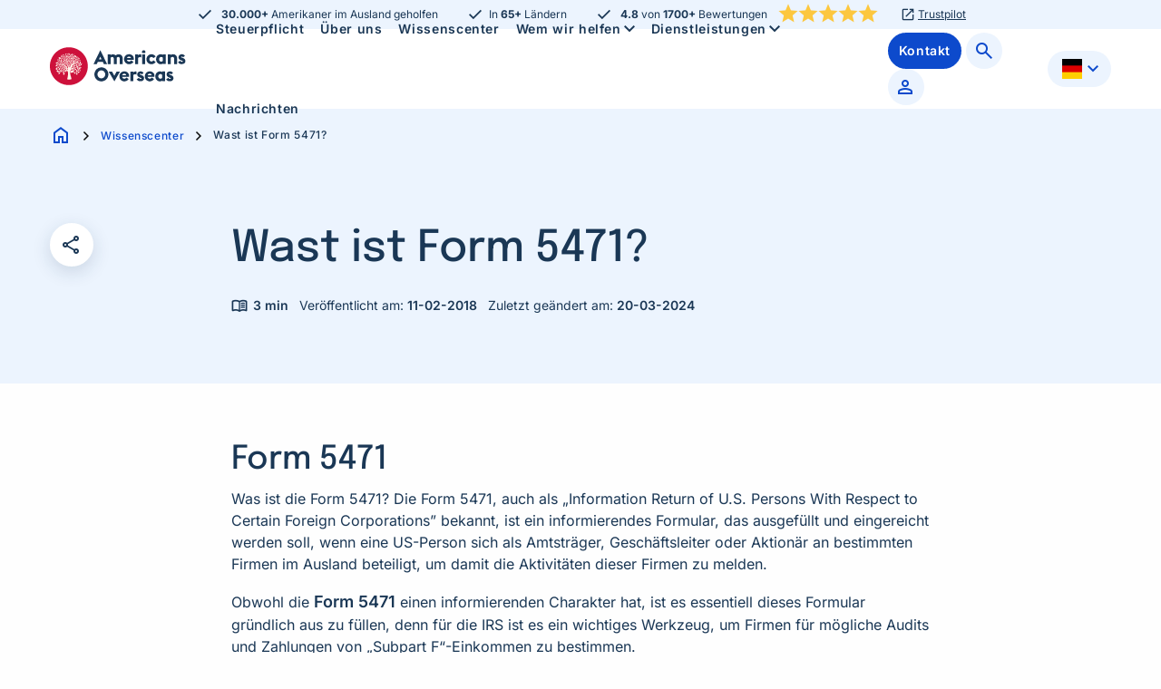

--- FILE ---
content_type: text/html; charset=UTF-8
request_url: https://americansoverseas.org/de/wissenscenter/wast-ist-form-5471/
body_size: 18078
content:
<!doctype html>
<html class="no-js" lang="de" >
	<head>
		<meta charset="UTF-8" />
<script>
var gform;gform||(document.addEventListener("gform_main_scripts_loaded",function(){gform.scriptsLoaded=!0}),document.addEventListener("gform/theme/scripts_loaded",function(){gform.themeScriptsLoaded=!0}),window.addEventListener("DOMContentLoaded",function(){gform.domLoaded=!0}),gform={domLoaded:!1,scriptsLoaded:!1,themeScriptsLoaded:!1,isFormEditor:()=>"function"==typeof InitializeEditor,callIfLoaded:function(o){return!(!gform.domLoaded||!gform.scriptsLoaded||!gform.themeScriptsLoaded&&!gform.isFormEditor()||(gform.isFormEditor()&&console.warn("The use of gform.initializeOnLoaded() is deprecated in the form editor context and will be removed in Gravity Forms 3.1."),o(),0))},initializeOnLoaded:function(o){gform.callIfLoaded(o)||(document.addEventListener("gform_main_scripts_loaded",()=>{gform.scriptsLoaded=!0,gform.callIfLoaded(o)}),document.addEventListener("gform/theme/scripts_loaded",()=>{gform.themeScriptsLoaded=!0,gform.callIfLoaded(o)}),window.addEventListener("DOMContentLoaded",()=>{gform.domLoaded=!0,gform.callIfLoaded(o)}))},hooks:{action:{},filter:{}},addAction:function(o,r,e,t){gform.addHook("action",o,r,e,t)},addFilter:function(o,r,e,t){gform.addHook("filter",o,r,e,t)},doAction:function(o){gform.doHook("action",o,arguments)},applyFilters:function(o){return gform.doHook("filter",o,arguments)},removeAction:function(o,r){gform.removeHook("action",o,r)},removeFilter:function(o,r,e){gform.removeHook("filter",o,r,e)},addHook:function(o,r,e,t,n){null==gform.hooks[o][r]&&(gform.hooks[o][r]=[]);var d=gform.hooks[o][r];null==n&&(n=r+"_"+d.length),gform.hooks[o][r].push({tag:n,callable:e,priority:t=null==t?10:t})},doHook:function(r,o,e){var t;if(e=Array.prototype.slice.call(e,1),null!=gform.hooks[r][o]&&((o=gform.hooks[r][o]).sort(function(o,r){return o.priority-r.priority}),o.forEach(function(o){"function"!=typeof(t=o.callable)&&(t=window[t]),"action"==r?t.apply(null,e):e[0]=t.apply(null,e)})),"filter"==r)return e[0]},removeHook:function(o,r,t,n){var e;null!=gform.hooks[o][r]&&(e=(e=gform.hooks[o][r]).filter(function(o,r,e){return!!(null!=n&&n!=o.tag||null!=t&&t!=o.priority)}),gform.hooks[o][r]=e)}});
</script>

		<meta name="viewport" content="width=device-width, initial-scale=1.0" />
		<link rel="shortcut icon" type="image/png" href="https://americansoverseas.org/de/wp-content/themes/stuurlui/assets/img/favicon.ico"/>
<link rel="apple-touch-icon" sizes="180x180" href="https://americansoverseas.org/de/wp-content/themes/stuurlui/assets/img/apple-touch-icon.png"/>
<link rel="icon" type="image/png" sizes="32x32" href="https://americansoverseas.org/de/wp-content/themes/stuurlui/assets/img/favicon-32x32.png"/>
<link rel="icon" type="image/png" sizes="16x16" href="https://americansoverseas.org/de/wp-content/themes/stuurlui/assets/img/favicon-16x16.png"/>
<link rel="manifest" href="https://americansoverseas.org/de/wp-content/themes/stuurlui/assets/img/site.webmanifest" crossOrigin="use-credentials"/>
		<meta name='robots' content='index, follow, max-image-preview:large, max-snippet:-1, max-video-preview:-1' />
	<style>img:is([sizes="auto" i], [sizes^="auto," i]) { contain-intrinsic-size: 3000px 1500px }</style>
	
	<!-- This site is optimized with the Yoast SEO plugin v26.8 - https://yoast.com/product/yoast-seo-wordpress/ -->
	<title>Form 5471 Wast is die Form 5471 | Americans Overseas</title>
	<meta name="description" content="Was ist die Form 5471? Weiter lesen über die Form 5471, auch als „Information Return of U.S. Persons With Respect to Certain Foreign Corporations” bekannt." />
	<link rel="canonical" href="https://americansoverseas.org/de/wissenscenter/wast-ist-form-5471/" />
	<meta property="og:locale" content="de_DE" />
	<meta property="og:type" content="article" />
	<meta property="og:title" content="Form 5471 Wast is die Form 5471 | Americans Overseas" />
	<meta property="og:description" content="Was ist die Form 5471? Weiter lesen über die Form 5471, auch als „Information Return of U.S. Persons With Respect to Certain Foreign Corporations” bekannt." />
	<meta property="og:url" content="https://americansoverseas.org/de/wissenscenter/wast-ist-form-5471/" />
	<meta property="og:site_name" content="Americans Overseas | US Steuerinformationen und Vorbereitung" />
	<meta property="article:modified_time" content="2024-03-20T10:41:12+00:00" />
	<meta name="twitter:card" content="summary_large_image" />
	<meta name="twitter:label1" content="Geschätzte Lesezeit" />
	<meta name="twitter:data1" content="3 Minuten" />
	<script type="application/ld+json" class="yoast-schema-graph">{"@context":"https://schema.org","@graph":[{"@type":"WebPage","@id":"https://americansoverseas.org/de/wissenscenter/wast-ist-form-5471/","url":"https://americansoverseas.org/de/wissenscenter/wast-ist-form-5471/","name":"Form 5471 Wast is die Form 5471 | Americans Overseas","isPartOf":{"@id":"https://americansoverseas.org/de/#website"},"datePublished":"2018-02-11T10:59:34+00:00","dateModified":"2024-03-20T10:41:12+00:00","description":"Was ist die Form 5471? Weiter lesen über die Form 5471, auch als „Information Return of U.S. Persons With Respect to Certain Foreign Corporations” bekannt.","breadcrumb":{"@id":"https://americansoverseas.org/de/wissenscenter/wast-ist-form-5471/#breadcrumb"},"inLanguage":"de","potentialAction":[{"@type":"ReadAction","target":["https://americansoverseas.org/de/wissenscenter/wast-ist-form-5471/"]}]},{"@type":"BreadcrumbList","@id":"https://americansoverseas.org/de/wissenscenter/wast-ist-form-5471/#breadcrumb","itemListElement":[{"@type":"ListItem","position":1,"name":"Home","item":"https://americansoverseas.org/de/"},{"@type":"ListItem","position":2,"name":"Wast ist Form 5471?"}]},{"@type":"WebSite","@id":"https://americansoverseas.org/de/#website","url":"https://americansoverseas.org/de/","name":"Americans Overseas | US Steuerinformationen und Vorbereitung","description":"","potentialAction":[{"@type":"SearchAction","target":{"@type":"EntryPoint","urlTemplate":"https://americansoverseas.org/de/?s={search_term_string}"},"query-input":{"@type":"PropertyValueSpecification","valueRequired":true,"valueName":"search_term_string"}}],"inLanguage":"de"}]}</script>
	<!-- / Yoast SEO plugin. -->


<link rel='dns-prefetch' href='//cdnjs.cloudflare.com' />
<link rel="alternate" type="application/rss+xml" title="Americans Overseas | US Steuerinformationen und Vorbereitung &raquo; Feed" href="https://americansoverseas.org/de/feed/" />
<link rel="alternate" type="application/rss+xml" title="Americans Overseas | US Steuerinformationen und Vorbereitung &raquo; Kommentar-Feed" href="https://americansoverseas.org/de/comments/feed/" />
<style id='classic-theme-styles-inline-css'>
/*! This file is auto-generated */
.wp-block-button__link{color:#fff;background-color:#32373c;border-radius:9999px;box-shadow:none;text-decoration:none;padding:calc(.667em + 2px) calc(1.333em + 2px);font-size:1.125em}.wp-block-file__button{background:#32373c;color:#fff;text-decoration:none}
</style>
<link rel='stylesheet' id='searchwp-live-search-css' href='https://americansoverseas.org/de/wp-content/plugins/searchwp-live-ajax-search/assets/styles/style.min.css?ver=1.8.7' media='all' />
<style id='searchwp-live-search-inline-css'>
.searchwp-live-search-result .searchwp-live-search-result--title a {
  font-size: 16px;
}
.searchwp-live-search-result .searchwp-live-search-result--price {
  font-size: 14px;
}
.searchwp-live-search-result .searchwp-live-search-result--add-to-cart .button {
  font-size: 14px;
}

</style>
<link rel='stylesheet' id='searchwp-forms-css' href='https://americansoverseas.org/de/wp-content/plugins/searchwp/assets/css/frontend/search-forms.min.css?ver=4.5.6' media='all' />
<link rel='stylesheet' id='style-css' href='https://americansoverseas.org/de/wp-content/themes/stuurlui/assets/css/style.min.css?ver=1762950987' media='all' />
<script data-cookieconsent="ignore" src="https://cdnjs.cloudflare.com/ajax/libs/jquery/3.6.0/jquery.min.js?ver=6.8.3" id="jquery-js"></script>
<link rel="https://api.w.org/" href="https://americansoverseas.org/de/wp-json/" /><link rel="alternate" title="JSON" type="application/json" href="https://americansoverseas.org/de/wp-json/wp/v2/knowledgeitem/16872" /><link rel="EditURI" type="application/rsd+xml" title="RSD" href="https://americansoverseas.org/de/xmlrpc.php?rsd" />
<meta name="generator" content="WordPress 6.8.3" />
<link rel='shortlink' href='https://americansoverseas.org/de/?p=16872' />
<link rel="alternate" title="oEmbed (JSON)" type="application/json+oembed" href="https://americansoverseas.org/de/wp-json/oembed/1.0/embed?url=https%3A%2F%2Famericansoverseas.org%2Fde%2Fwissenscenter%2Fwast-ist-form-5471%2F" />
<link rel="alternate" title="oEmbed (XML)" type="text/xml+oembed" href="https://americansoverseas.org/de/wp-json/oembed/1.0/embed?url=https%3A%2F%2Famericansoverseas.org%2Fde%2Fwissenscenter%2Fwast-ist-form-5471%2F&#038;format=xml" />
<link rel="alternate" href="https://americansoverseas.org/en/knowledge-centre/what-is-form-5471/" hreflang="x-default" />
<link rel="alternate" href="https://americansoverseas.org/en/knowledge-centre/what-is-form-5471/" hreflang="en" />
<link rel="alternate" href="https://americansoverseas.org/en/knowledge-centre/what-is-form-5471/" hreflang="en-us" />
<link rel="alternate" href="https://americansoverseas.org/es/centro-de-informacion/formulario-5471/" hreflang="es" />
<link rel="alternate" href="https://americansoverseas.org/es/centro-de-informacion/formulario-5471/" hreflang="es-es" />
<link rel="alternate" href="https://americansoverseas.org/nl/kenniscentrum/form-5471/" hreflang="nl" />
<link rel="alternate" href="https://americansoverseas.org/nl/kenniscentrum/form-5471/" hreflang="nl-nl" />
<link rel="alternate" href="https://americansoverseas.org/de/wissenscenter/wast-ist-form-5471/" hreflang="de" />
<link rel="alternate" href="https://americansoverseas.org/de/wissenscenter/wast-ist-form-5471/" hreflang="de-de" />
		<link rel="preconnect" href="https://fonts.gstatic.com" />
				<!-- TrustBox script -->
		<script src="//widget.trustpilot.com/bootstrap/v5/tp.widget.bootstrap.min.js" async></script>
		<!-- End TrustBox script -->
		<script>
		function gtag_report_conversion(url) {
			var callback = function () {
				if (typeof(url) != 'undefined') {
					window.location = url;
				}
			};

			gtag('event', 'conversion', {
				'send_to': 'AW-953868576/RLSICL-yh5MYEKDC68YD',
				'event_callback': callback
			});

			return false;
		}
		</script>
		<!-- Google Tag Manager -->
		<script>(function(w,d,s,l,i){w[l]=w[l]||[];w[l].push({'gtm.start':new Date().getTime(),event:'gtm.js'});var f=d.getElementsByTagName(s)[0],j=d.createElement(s);j.async=true;j.src="https://gtm.americansoverseas.org/9g3dtqpcfvqwr.js?"+i;f.parentNode.insertBefore(j,f);})(window,document,'script','dataLayer','buugr=aWQ9R1RNLVQ5V0ZKNw%3D%3D&page=2');</script>
		<!-- End Google Tag Manager -->
	</head>
	<body class="wp-singular knowledgeitem-template-default single single-knowledgeitem postid-16872 wp-theme-stuurlui site-4">
		<!-- Google Tag Manager (noscript) -->
		<noscript><iframe src="https://gtm.americansoverseas.org/ns.html?id=GTM-T9WFJ7" height="0" width="0" style="display:none;visibility:hidden"></iframe></noscript>
		<!-- End Google Tag Manager (noscript) -->
				<a href="#main" class="skiplink">Zum Hauptinhalt</a>
		<a href="#menu" class="skiplink">Zur Navigation</a>
		<header id="site-header" class="site-header">
			<div class="header-wrapper">
									<div class="uspbar">
						<div class="grid-container">
							<div class="grid-x grid-padding-x">
								<div class="cell">
									<div class="topwrap usp-mobile-slider">										
										<div class="headeruspitem "><span class="check-icon"></span><strong>30.000+</strong> Amerikaner im Ausland geholfen
</div><div class="headeruspitem "><span class="check-icon"></span>In <strong>65+</strong> Ländern
</div><div class="headeruspitem has-mobile-stars"><span class="check-icon"></span><strong>4.8</strong> von <strong>1700+</strong> Bewertungen
<div class="starrating"><span class="material-symbols-outlined star-icon md-filled"></span><span class="material-symbols-outlined star-icon md-filled"></span><span class="material-symbols-outlined star-icon md-filled"></span><span class="material-symbols-outlined star-icon md-filled"></span><span class="material-symbols-outlined star-icon md-filled"></span></div></div>										<div class="headeruspitem last">
												<a class="" href="https://de.trustpilot.com/review/americansoverseas.org" target="_self" >Trustpilot</a>
											</div>
									</div>
								</div>
							</div>
						</div>
					</div>
									<div class="grid-container">
					<div class="grid-x grid-padding-x">
						<div class="cell">
							<div class="mainwrap">
								<div class="site-branding">
									<a id="logo" href="https://americansoverseas.org/de/">Americans Overseas | US Steuerinformationen und Vorbereitung</a>
								</div>

								<div id="menus">
									<nav id="menu" aria-label="Main menu">
										<ul id="menu-main" class="vertical medium-horizontal menu" data-responsive-menu="accordion large-dropdown" data-parent-link="true" data-submenu-toggle="true" data-back-button='<li class="js-drilldown-back"><a href="javascript:void(0);">Terug</a></li>'><li class="menu-item menu-item-type-custom menu-item-object-custom menu-item-16142"><a href="https://americansoverseas.org/de/wissenscenter/steuerpflicht/">Steuerpflicht</a></li>
<li class="menu-item menu-item-type-post_type menu-item-object-page menu-item-1099"><a href="https://americansoverseas.org/de/ueber-americans-overseas/">Über uns</a></li>
<li class="menu-item menu-item-type-post_type menu-item-object-page menu-item-1098"><a href="https://americansoverseas.org/de/wissenscenter/">Wissenscenter</a></li>
<li class="menu-item menu-item-type-custom menu-item-object-custom menu-item-has-children menu-item-16180"><a href="#">Wem wir helfen<span class="material-symbols-outlined chevron-down"></span></a>
<ul class="vertical menu">
<li class="no-arrow">
<div class="submenu-items-wrap">
<ul class="vertical menu">
	<li class="menu-item menu-item-type-custom menu-item-object-custom menu-item-16181"><a href="https://americansoverseas.org/de/wissenscenter/ich-bin-in-den-usa-geboren/">Ich bin in den USA geboren</a></li>
	<li class="menu-item menu-item-type-custom menu-item-object-custom menu-item-16184"><a href="https://americansoverseas.org/de/wissenscenter/ich-habe-einen-amerikanischen-elternteil/">Ich habe einen amerikanischen Elternteil</a></li>
	<li class="menu-item menu-item-type-custom menu-item-object-custom menu-item-16187"><a href="https://americansoverseas.org/de/wissenscenter/ich-habe-einen-brief-von-der-bank-erhalten/">Ich habe einen Brief von der Bank erhalten</a></li>
	<li class="menu-item menu-item-type-custom menu-item-object-custom menu-item-16190"><a href="https://americansoverseas.org/de/wissenscenter/ich-habe-eine-green-card/">Ich habe eine (abgelaufene) Green Card</a></li>
	<li class="menu-item menu-item-type-custom menu-item-object-custom menu-item-16193"><a href="https://americansoverseas.org/de/wissenscenter/ich-reise-oft-in-die-usa/">Ich reise oft in die USA</a></li>
	<li class="menu-item menu-item-type-custom menu-item-object-custom menu-item-16196"><a href="https://americansoverseas.org/de/wissenscenter/ich-bin-ein-expat/">Ich bin ein Expat</a></li>
	<li class="menu-item menu-item-type-custom menu-item-object-custom menu-item-16199"><a href="https://americansoverseas.org/de/wissenscenter/ich-bin-amerikaner-und-digital-nomade/">Ich bin Amerikaner und Digital Nomade</a></li>
	<li class="menu-item menu-item-type-custom menu-item-object-custom menu-item-16202"><a href="https://americansoverseas.org/de/wissenscenter/ich-plane-nach-europa-zu-ziehen/">Ich plane nach Europa zu ziehen</a></li>

</ul>
</div>
</li>
</ul>
</li>
<li class="menu-item menu-item-type-custom menu-item-object-custom menu-item-has-children menu-item-16179"><a href="#">Dienstleistungen<span class="material-symbols-outlined chevron-down"></span></a>
<ul class="vertical menu">
<li class="no-arrow">
<div class="submenu-items-wrap">
<ul class="vertical menu">
	<li class="menu-item menu-item-type-post_type menu-item-object-page menu-item-16337"><a href="https://americansoverseas.org/de/services/amerikanische-steuererklarung/">Amerikanische Steuererklärung</a></li>
	<li class="menu-item menu-item-type-post_type menu-item-object-page menu-item-16351"><a href="https://americansoverseas.org/de/services/fbar-erklarung/">FBAR-Erklärung</a></li>
	<li class="menu-item menu-item-type-post_type menu-item-object-page menu-item-16548"><a href="https://americansoverseas.org/de/services/sozialversicherungsnummer/">Sozialversicherungsnummer</a></li>
	<li class="menu-item menu-item-type-post_type menu-item-object-page menu-item-16357"><a href="https://americansoverseas.org/de/services/selbstanzeige-regelungen/">Selbstanzeige-Regelungen</a></li>
	<li class="menu-item menu-item-type-post_type menu-item-object-page menu-item-16366"><a href="https://americansoverseas.org/de/services/selbstanzeige-im-rahmen-des-streamlined-verfahrens/">Selbstanzeige im Rahmen des Streamlined-Verfahrens</a></li>
	<li class="menu-item menu-item-type-post_type menu-item-object-page menu-item-16372"><a href="https://americansoverseas.org/de/services/abgabe-der-us-staatsbuergerschaft/">Abgabe der US Staatsbürgerschaft</a></li>
	<li class="menu-item menu-item-type-post_type menu-item-object-page menu-item-16386"><a href="https://americansoverseas.org/de/services/certificate-of-loss-of-nationality/">Certificate of Loss of Nationality</a></li>

</ul>
</div>
</li>
</ul>
</li>
<li class="menu-item menu-item-type-post_type menu-item-object-page menu-item-1100"><a href="https://americansoverseas.org/de/nachrichten/">Nachrichten</a></li>
</ul>									</nav>
									<nav id="submenu" class="secondary-menu" aria-label="Submenu">
										<ul id="menu-secondary" class="vertical medium-horizontal menu" data-responsive-menu="accordion large-dropdown" data-parent-link="true" data-submenu-toggle="true" data-back-button='<li class="js-drilldown-back"><a href="javascript:void(0);">Terug</a></li>'><li class="menu-btn menu-item menu-item-type-post_type menu-item-object-page menu-item-1081"><a href="https://americansoverseas.org/de/contact/"><span>Kontakt</span></a></li>
<li class="has-icon menu-item menu-item-type-custom menu-item-object-custom menu-item-305"><a href="https://americansoverseas.org/de/zoeken/"><span class="search-icon"></span><span class="screen-reader-text">Zoeken</span></a></li>
<li class="has-icon menu-item menu-item-type-custom menu-item-object-custom menu-item-302"><a target="_blank" href="https://americansoverseas.my.site.com/Customer/s/login/?language=en_US&#038;ec=302&#038;startURL=%2FCustomer%2Fs%2F"><span class="person-icon"></span><span class="screen-reader-text">Profiel</span></a></li>
</ul>									</nav>
											<div class="translation-menu">
			<button class="translation-current lang-wrapper"><img class="langflag" src="https://americansoverseas.org/de/wp-content/themes/stuurlui/assets/img/german-flag.png" width="22" height="16" alt="Flag de"><span>Deutsch</span><i class="fas fa-chevron-down"></i></button>
			<div class="translation-other"><div><a class="lang-wrapper" href="https://americansoverseas.org/en/knowledge-centre/what-is-form-5471/" target="_self"><img class="langflag" src="https://americansoverseas.org/de/wp-content/themes/stuurlui/assets/img/eng-flag.svg" width="22" height="16" alt="Flag en"><span>English</span></a><a class="lang-wrapper" href="https://americansoverseas.org/es/centro-de-informacion/formulario-5471/" target="_self"><img class="langflag" src="https://americansoverseas.org/de/wp-content/themes/stuurlui/assets/img/spain-flag.png" width="22" height="16" alt="Flag es"><span>Español</span></a><a class="lang-wrapper" href="https://americansoverseas.org/fr/" target="_self"><img class="langflag" src="https://americansoverseas.org/de/wp-content/themes/stuurlui/assets/img/france-flag.png" width="22" height="16" alt="Flag fr"><span>Français</span></a><a class="lang-wrapper" href="https://americansoverseas.org/nl/kenniscentrum/form-5471/" target="_self"><img class="langflag" src="https://americansoverseas.org/de/wp-content/themes/stuurlui/assets/img/dutch-flag.png" width="22" height="16" alt="Flag nl"><span>Nederlands</span></a></div></div>		</div>
		<a class="newsletter-btn btn blue hide-for-medium" href="https://americansoverseas.org/de/rundbrief/">Melden Sie sich für den Newsletter an</a>								</div>

								<div class="menutoggle" data-responsive-toggle="menus" data-hide-for="large">
									<button class="menu-icon" type="button" data-toggle="menus">
										<span class="material-symbols-outlined bars">menu</span>
										<span class="material-symbols-outlined times">close</span>
										<span class="screen-reader-text">Menü</span>
									</button>
								</div>
							</div>
						</div>
					</div>
				</div>
			</div>
		</header>
		<main id="main">
	<section class="breadcrumbrow">
		<div class="grid-container">
			<div class="grid-x grid-padding-x">
				<div class="cell small-12">		<div class="breadcrumbs" typeof="BreadcrumbList" vocab="https://schema.org/">
			<span property="itemListElement" typeof="ListItem"><a property="item" typeof="WebPage" title="Ga naar Americans Overseas | US Steuerinformationen und Vorbereitung." href="https://americansoverseas.org/de/" class="home" ><span property="name"><span class="material-symbols-outlined">home</span></span></a><meta property="position" content="1"></span><span class="material-symbols-outlined">chevron_right</span><span property="itemListElement" typeof="ListItem"><a property="item" typeof="WebPage" title="Gehe zu Wissenscenter." href="https://americansoverseas.org/de/wissenscenter/" class="knowledgeitem-root post post-knowledgeitem" ><span property="name">Wissenscenter</span></a><meta property="position" content="2"></span><span class="material-symbols-outlined">chevron_right</span><span property="itemListElement" typeof="ListItem"><span property="name" class="post post-knowledgeitem current-item">Wast ist Form 5471?</span><meta property="url" content="https://americansoverseas.org/de/wissenscenter/wast-ist-form-5471/"><meta property="position" content="3"></span>		</div>
		</div>
			</div>
		</div>
	</section>

	<section class="big-header ">
		<div class="grid-x grid-padding-x">
			<div class="cell large-2 medium-2 small-12" data-sticky-container>
				<div class="sticky socialshare-wrapper show-for-medium" data-sticky data-top-anchor="sticktothis:top" data-btm-anchor="unstick:top" data-margin-top="7.5">
					<button class="togglesharing" data-tooltip data-click-open="false" tabindex="1" title="Aktienoptionen öffnen oder schließen">
												<span class="material-symbols-outlined">share</span>
						<span class="screen-reader-text">Klicken Sie hier, um die Aktienoptionen anzuzeigen</span>
					</button>
						<div class="socialshare">
					<a rel="noreferrer noopener" aria-label="Teilen auf Facebook" href="http://www.facebook.com/sharer/sharer.php?u=https://americansoverseas.org/de/wissenscenter/wast-ist-form-5471/" onClick="__gaTracker('send', 'social', 'facebook', 'share', 'https://americansoverseas.org/de/wissenscenter/wast-ist-form-5471/' );" target="_blank">
				<i data-tooltip title="Teilen auf Facebook" data-position="top" data-alignment="center" class="facebook"></i>
				<span class="screen-reader-text">Teilen auf Facebook</span>
			</a>
						<a rel="noreferrer noopener" aria-label="Teilen auf Twitter" href="http://twitter.com/intent/tweet?url=https://americansoverseas.org/de/wissenscenter/wast-ist-form-5471/" onClick="__gaTracker('send', 'social', 'twitter', 'share', 'https://americansoverseas.org/de/wissenscenter/wast-ist-form-5471/' );" target="_blank">
				<i data-tooltip title="Teilen auf Twitter" data-position="top" data-alignment="center" class="twitter"></i>
				<span class="screen-reader-text">Teilen auf Twitter</span>
			</a>
						<a rel="noreferrer noopener" aria-label="Teilen auf LinkedIn" href="http://www.linkedin.com/shareArticle?url=https://americansoverseas.org/de/wissenscenter/wast-ist-form-5471/" onClick="__gaTracker('send', 'social', 'linkedin', 'share', 'https://americansoverseas.org/de/wissenscenter/wast-ist-form-5471/' );" target="_blank">
				<i data-tooltip title="Teilen auf LinkedIn" data-position="top" data-alignment="center" class="linkedin"></i>
				<span class="screen-reader-text">Teilen auf LinkedIn</span>
			</a>
				</div>
					</div>
				<span id="sticktothis" class="stickyanchor"></span>
			</div>
			<div class="cell large-8 medium-8 small-12">
				<div class="news-title">
					<h1>Wast ist Form 5471?</h1>
						<div class="news-meta">
				<div class="rtime">
			<span class="span-reading-time rt-reading-time"><span class="rt-label rt-prefix"></span> <span class="rt-time"> 3</span> <span class="rt-label rt-postfix">min</span></span>		</div>
		<span class="date">Veröffentlicht am: <span>11-02-2018</span></span>
		<span class="date">Zuletzt geändert am: <span>20-03-2024</span></span>
	</div>
						<div class="mobile-sharing hide-for-medium">
												<button class="togglesharing"><span class="material-symbols-outlined">share</span></button>
							<div class="socialshare">
					<a rel="noreferrer noopener" aria-label="Teilen auf Facebook" href="http://www.facebook.com/sharer/sharer.php?u=https://americansoverseas.org/de/wissenscenter/wast-ist-form-5471/" onClick="__gaTracker('send', 'social', 'facebook', 'share', 'https://americansoverseas.org/de/wissenscenter/wast-ist-form-5471/' );" target="_blank">
				<i data-tooltip title="Teilen auf Facebook" data-position="top" data-alignment="center" class="facebook"></i>
				<span class="screen-reader-text">Teilen auf Facebook</span>
			</a>
						<a rel="noreferrer noopener" aria-label="Teilen auf Twitter" href="http://twitter.com/intent/tweet?url=https://americansoverseas.org/de/wissenscenter/wast-ist-form-5471/" onClick="__gaTracker('send', 'social', 'twitter', 'share', 'https://americansoverseas.org/de/wissenscenter/wast-ist-form-5471/' );" target="_blank">
				<i data-tooltip title="Teilen auf Twitter" data-position="top" data-alignment="center" class="twitter"></i>
				<span class="screen-reader-text">Teilen auf Twitter</span>
			</a>
						<a rel="noreferrer noopener" aria-label="Teilen auf LinkedIn" href="http://www.linkedin.com/shareArticle?url=https://americansoverseas.org/de/wissenscenter/wast-ist-form-5471/" onClick="__gaTracker('send', 'social', 'linkedin', 'share', 'https://americansoverseas.org/de/wissenscenter/wast-ist-form-5471/' );" target="_blank">
				<i data-tooltip title="Teilen auf LinkedIn" data-position="top" data-alignment="center" class="linkedin"></i>
				<span class="screen-reader-text">Teilen auf LinkedIn</span>
			</a>
				</div>
						</div>
				</div>
			</div>
		</div>
	</section>

			<section class="default-text">
			<div class="grid-x grid-padding-x">
				<div class="cell large-offset-2 large-8 small-offset-0 small-12">
					<div class="text">
						<h2>Form 5471</h2>
<p>Was ist die Form 5471? Die Form 5471, auch als „Information Return of U.S. Persons With Respect to Certain Foreign Corporations” bekannt, ist ein informierendes Formular, das ausgefüllt und eingereicht werden soll, wenn eine US-Person sich als Amtsträger, Geschäftsleiter oder Aktionär an bestimmten Firmen im Ausland beteiligt, um damit die Aktivitäten dieser Firmen zu melden.</p>
<p>Obwohl die <strong>Form 5471</strong> einen informierenden Charakter hat, ist es essentiell dieses Formular gründlich aus zu füllen, denn für die IRS ist es ein wichtiges Werkzeug, um Firmen für mögliche Audits und Zahlungen von „Subpart F“-Einkommen zu bestimmen.</p>
<h2>Bedingungen für Form 5471</h2>
<p>Die Anforderungen für die Erstellung und Einreichung der Form 5471 beziehen sich auf Personen, die in bestimmten ausländischen Unternehmen ein gewisses Maß an Kontrolle haben. Die Form 5471 muss in folgenden Situationen eingereicht werden:</p>
<ul>
<li>Eine US-Person wird Direktor oder Funktionär einer ausländischen Firma.</li>
<li>Eine US-Person erwirbt Belange an einem ausländischen Unternehmen, welche die vorgeschriebenen Schwellenwerte überschreiten.</li>
<li>Eine US-Person verkauft Anteile an einer ausländischen Gesellschaft, und reduziert damit die Beteiligung an der ausländischen Gesellschaft auf weniger als die vorgeschriebenen Schwellenwerte.</li>
<li>Eine US-Person hat die Kontrolle über ein ausländisches Unternehmen für einen ununterbrochenen Zeitraum von mindestens 30 Tagen pro Jahr.</li>
<li>Eine US-Person ist ein Anteilseigner von 10% oder mehr an einer ausländischen Gesellschaft, die eine “kontrollierte ausländische Gesellschaft” für eine ununterbrochene Periode von mindestens 30 Tagen in einem Jahr ist, und diese Person ist der Besitzer dieser Aktien am letzten Tag des Jahres.</li>
</ul>
<p>Bei der Bestimmung des Eigentumsinteresses spielen auch die komplexen Regeln des direkten, indirekten und konstruktiven Eigentums eine Rolle. Nicht nur diese Regeln, sondern auch die vier Steuerkategorien (Filers), die der IRS verwendet, können verwirrend sein. Diese Kategorien werden verwendet, um zu bestimmen, welche Zeitpläne, Anhänge, Erklärungen und/oder andere Informationen als Teil des Formulars 5471 enthalten sein sollten. Es ist eine Untertreibung zu sagen, dass die Anweisungen zum Einreichen des Formulars 5471 kompliziert und schwer verständlich sind.</p>
<p>Die Form 5471 und die entsprechenden Anhänge werden verwendet, um die Berichtspflichten von Transaktionen zwischen ausländischen Unternehmen und US-Personen zu erfüllen. Je höher die Belange der US-Person, desto mehr Informationen und Transparenz muss dem IRS gegeben werden.</p>
<h2>Geldbußen und Form 5471</h2>
<p>Es gibt erhebliche Geldstrafen für US-Personen, die das Formular 5471 einreichen müssen und dieser Verpflichtung nicht nachgekommen sind. Die Strafe beträgt mindestens 10.000 US-Dollar und kann sich auf bis zu 50.000 US-Dollar belaufen (im Falle mehrerer Verstöße). Die Person kann aber auch strafrechtlich verfolgt werden. Schließlich kann Ihre US-Steuererklärung als nicht eingereicht betrachtet werden. Diese Einstufung ebnet dem IRS den Weg für eventuelle Audits der gesamten Steuererklärung und für weitere Bußgelder.</p>
<h2>Americans Overseas und Form 5471</h2>
<p>Mit allen Ihren Fragen bezüglich Form 5471 können Sie gerne zu Americans Overseas <a href="https://americansoverseas.org/de/contact/">Kontakt</a> aufnehmen.</p>
<p>Americans Overseas wurde von zwei im Ausland lebenden Personen mit doppelter Staatsbürgerschaft gegründet. Nach einem teuren und erschöpfenden Weg zu den richtigen Experten hatten sie festgestellt, dass sie auf diese Weise nicht nur massenhaft Wissen gesammelt, sondern auch ein solides Netzwerk der Steuer- und Rechtsexperten aufgebaut hatten. Anderen Amerikanern in vergleichbarer Situation kann dieses Wissen und Netzwerk nun von Nutzen sein. Sie können gerne kostenlos und unverbindlich zu Americans Overseas <a href="https://americansoverseas.org/de/contact/">Kontakt</a> aufnehmen.</p>
<p>&nbsp;</p>
<p>&nbsp;</p>
					</div>
				</div>
			</div>
		</section>
			<div class="newsletter-popup">
		<button class="newsletter-popup-close"><span class="screen-reader-text">Close newsletter popup</span></button>
		<div class="flex-wrapper">
			<span class="icon-wrapper">
				<span class="material-symbols-outlined">mail</span>
			</span>
			<h2 class="title h3">Bleiben Sie über US-Steuernachrichten informiert</h2>			<div class="form-wrapper">
				
                <div class='gf_browser_chrome gform_wrapper gravity-theme gform-theme--no-framework' data-form-theme='gravity-theme' data-form-index='0' id='gform_wrapper_8' ><div id='gf_8' class='gform_anchor' tabindex='-1'></div>
                        <div class='gform_heading'>
							<p class='gform_required_legend'>„<span class="gfield_required gfield_required_asterisk">*</span>“ zeigt erforderliche Felder an</p>
                        </div><form method='post' enctype='multipart/form-data' target='gform_ajax_frame_8' id='gform_8'  action='/de/wissenscenter/wast-ist-form-5471/#gf_8' data-formid='8' novalidate>
                        <div class='gform-body gform_body'><div id='gform_fields_8' class='gform_fields top_label form_sublabel_below description_below validation_below'><div id="field_8_7" class="gfield gfield--type-text gfield--input-type-text utm_content field_sublabel_below gfield--no-description field_description_below field_validation_below gfield_visibility_hidden"  ><div class="admin-hidden-markup"><i class="gform-icon gform-icon--hidden" aria-hidden="true" title="Dieses Feld wird bei der Anzeige des Formulars ausgeblendet"></i><span>Dieses Feld wird bei der Anzeige des Formulars ausgeblendet</span></div><label class='gfield_label gform-field-label' for='input_8_7'>utm_content</label><div class='ginput_container ginput_container_text'><input name='input_7' id='input_8_7' type='text' value='' class=''      aria-invalid="false"   /></div></div><div id="field_8_6" class="gfield gfield--type-text gfield--input-type-text utm_campaign field_sublabel_below gfield--no-description field_description_below field_validation_below gfield_visibility_hidden"  ><div class="admin-hidden-markup"><i class="gform-icon gform-icon--hidden" aria-hidden="true" title="Dieses Feld wird bei der Anzeige des Formulars ausgeblendet"></i><span>Dieses Feld wird bei der Anzeige des Formulars ausgeblendet</span></div><label class='gfield_label gform-field-label' for='input_8_6'>utm_campaign</label><div class='ginput_container ginput_container_text'><input name='input_6' id='input_8_6' type='text' value='' class=''      aria-invalid="false"   /></div></div><div id="field_8_5" class="gfield gfield--type-text gfield--input-type-text utm_medium field_sublabel_below gfield--no-description field_description_below field_validation_below gfield_visibility_hidden"  ><div class="admin-hidden-markup"><i class="gform-icon gform-icon--hidden" aria-hidden="true" title="Dieses Feld wird bei der Anzeige des Formulars ausgeblendet"></i><span>Dieses Feld wird bei der Anzeige des Formulars ausgeblendet</span></div><label class='gfield_label gform-field-label' for='input_8_5'>utm_medium</label><div class='ginput_container ginput_container_text'><input name='input_5' id='input_8_5' type='text' value='' class=''      aria-invalid="false"   /></div></div><div id="field_8_4" class="gfield gfield--type-text gfield--input-type-text utm_source field_sublabel_below gfield--no-description field_description_below field_validation_below gfield_visibility_hidden"  ><div class="admin-hidden-markup"><i class="gform-icon gform-icon--hidden" aria-hidden="true" title="Dieses Feld wird bei der Anzeige des Formulars ausgeblendet"></i><span>Dieses Feld wird bei der Anzeige des Formulars ausgeblendet</span></div><label class='gfield_label gform-field-label' for='input_8_4'>utm_source</label><div class='ginput_container ginput_container_text'><input name='input_4' id='input_8_4' type='text' value='' class=''      aria-invalid="false"   /></div></div><div id="field_8_3" class="gfield gfield--type-text gfield--input-type-text utm_url field_sublabel_below gfield--no-description field_description_below field_validation_below gfield_visibility_hidden"  ><div class="admin-hidden-markup"><i class="gform-icon gform-icon--hidden" aria-hidden="true" title="Dieses Feld wird bei der Anzeige des Formulars ausgeblendet"></i><span>Dieses Feld wird bei der Anzeige des Formulars ausgeblendet</span></div><label class='gfield_label gform-field-label' for='input_8_3'>utm_url</label><div class='ginput_container ginput_container_text'><input name='input_3' id='input_8_3' type='text' value='' class=''      aria-invalid="false"   /></div></div><div id="field_8_2" class="gfield gfield--type-text gfield--input-type-text utm_term field_sublabel_below gfield--no-description field_description_below field_validation_below gfield_visibility_hidden"  ><div class="admin-hidden-markup"><i class="gform-icon gform-icon--hidden" aria-hidden="true" title="Dieses Feld wird bei der Anzeige des Formulars ausgeblendet"></i><span>Dieses Feld wird bei der Anzeige des Formulars ausgeblendet</span></div><label class='gfield_label gform-field-label' for='input_8_2'>utm_term</label><div class='ginput_container ginput_container_text'><input name='input_2' id='input_8_2' type='text' value='' class=''      aria-invalid="false"   /></div></div><div id="field_8_1" class="gfield gfield--type-email gfield--input-type-email gfield_contains_required field_sublabel_below gfield--no-description field_description_below hidden_label field_validation_below gfield_visibility_visible"  ><label class='gfield_label gform-field-label' for='input_8_1'>E-Mail-Adresse<span class="gfield_required"><span class="gfield_required gfield_required_asterisk">*</span></span></label><div class='ginput_container ginput_container_email'>
                            <input name='input_1' id='input_8_1' type='email' value='' class='large'   placeholder='E-Mail-Adresse' aria-required="true" aria-invalid="false"  autocomplete="email"/>
                        </div></div><div id="field_submit" class="gfield gfield--type-submit gfield--width-full field_sublabel_below gfield--no-description field_description_below field_validation_below gfield_visibility_visible"  data-field-class="gform_editor_submit_container" data-field-position="bottom" ></div></div></div>
        <div class='gform-footer gform_footer top_label'> <input type='submit' id='gform_submit_button_8' class='gform_button button gform-button--width-full' onclick='gform.submission.handleButtonClick(this);' data-submission-type='submit' value='Anmelden'  /> <input type='hidden' name='gform_ajax' value='form_id=8&amp;title=&amp;description=&amp;tabindex=0&amp;theme=gravity-theme&amp;styles=[]&amp;hash=667d920c1470f7e64ceb634a20e6cb32' />
            <input type='hidden' class='gform_hidden' name='gform_submission_method' data-js='gform_submission_method_8' value='iframe' />
            <input type='hidden' class='gform_hidden' name='gform_theme' data-js='gform_theme_8' id='gform_theme_8' value='gravity-theme' />
            <input type='hidden' class='gform_hidden' name='gform_style_settings' data-js='gform_style_settings_8' id='gform_style_settings_8' value='[]' />
            <input type='hidden' class='gform_hidden' name='is_submit_8' value='1' />
            <input type='hidden' class='gform_hidden' name='gform_submit' value='8' />
            
            <input type='hidden' class='gform_hidden' name='gform_currency' data-currency='EUR' value='cD19rfwwt6rZv3Sq2pAWYP7MdACLQ6XC1Y4B7L8TLCMcGksYd0T19LVZShaoXUs6OSCOAwSI3iCzc3Qta9sLbldvMQlQ5vSwGicswktgODG/mQs=' />
            <input type='hidden' class='gform_hidden' name='gform_unique_id' value='' />
            <input type='hidden' class='gform_hidden' name='state_8' value='WyJbXSIsIjA2OTczZTk4MGY2OGFlN2JkZGUwMDU2NzY5OGQ2MzFjIl0=' />
            <input type='hidden' autocomplete='off' class='gform_hidden' name='gform_target_page_number_8' id='gform_target_page_number_8' value='0' />
            <input type='hidden' autocomplete='off' class='gform_hidden' name='gform_source_page_number_8' id='gform_source_page_number_8' value='1' />
            <input type='hidden' name='gform_field_values' value='' />
            
        </div>
                        </form>
                        </div>
		                <iframe style='display:none;width:0px;height:0px;' src='about:blank' name='gform_ajax_frame_8' id='gform_ajax_frame_8' title='Dieser iframe enthält die erforderliche Logik um Gravity Forms Formulare mit AJAX zu handhaben.'></iframe>
		                <script>
gform.initializeOnLoaded( function() {gformInitSpinner( 8, 'https://americansoverseas.org/de/wp-content/plugins/gravityforms/images/spinner.svg', true );jQuery('#gform_ajax_frame_8').on('load',function(){var contents = jQuery(this).contents().find('*').html();var is_postback = contents.indexOf('GF_AJAX_POSTBACK') >= 0;if(!is_postback){return;}var form_content = jQuery(this).contents().find('#gform_wrapper_8');var is_confirmation = jQuery(this).contents().find('#gform_confirmation_wrapper_8').length > 0;var is_redirect = contents.indexOf('gformRedirect(){') >= 0;var is_form = form_content.length > 0 && ! is_redirect && ! is_confirmation;var mt = parseInt(jQuery('html').css('margin-top'), 10) + parseInt(jQuery('body').css('margin-top'), 10) + 100;if(is_form){jQuery('#gform_wrapper_8').html(form_content.html());if(form_content.hasClass('gform_validation_error')){jQuery('#gform_wrapper_8').addClass('gform_validation_error');} else {jQuery('#gform_wrapper_8').removeClass('gform_validation_error');}setTimeout( function() { /* delay the scroll by 50 milliseconds to fix a bug in chrome */ jQuery(document).scrollTop(jQuery('#gform_wrapper_8').offset().top - mt); }, 50 );if(window['gformInitDatepicker']) {gformInitDatepicker();}if(window['gformInitPriceFields']) {gformInitPriceFields();}var current_page = jQuery('#gform_source_page_number_8').val();gformInitSpinner( 8, 'https://americansoverseas.org/de/wp-content/plugins/gravityforms/images/spinner.svg', true );jQuery(document).trigger('gform_page_loaded', [8, current_page]);window['gf_submitting_8'] = false;}else if(!is_redirect){var confirmation_content = jQuery(this).contents().find('.GF_AJAX_POSTBACK').html();if(!confirmation_content){confirmation_content = contents;}jQuery('#gform_wrapper_8').replaceWith(confirmation_content);jQuery(document).scrollTop(jQuery('#gf_8').offset().top - mt);jQuery(document).trigger('gform_confirmation_loaded', [8]);window['gf_submitting_8'] = false;wp.a11y.speak(jQuery('#gform_confirmation_message_8').text());}else{jQuery('#gform_8').append(contents);if(window['gformRedirect']) {gformRedirect();}}jQuery(document).trigger("gform_pre_post_render", [{ formId: "8", currentPage: "current_page", abort: function() { this.preventDefault(); } }]);        if (event && event.defaultPrevented) {                return;        }        const gformWrapperDiv = document.getElementById( "gform_wrapper_8" );        if ( gformWrapperDiv ) {            const visibilitySpan = document.createElement( "span" );            visibilitySpan.id = "gform_visibility_test_8";            gformWrapperDiv.insertAdjacentElement( "afterend", visibilitySpan );        }        const visibilityTestDiv = document.getElementById( "gform_visibility_test_8" );        let postRenderFired = false;        function triggerPostRender() {            if ( postRenderFired ) {                return;            }            postRenderFired = true;            gform.core.triggerPostRenderEvents( 8, current_page );            if ( visibilityTestDiv ) {                visibilityTestDiv.parentNode.removeChild( visibilityTestDiv );            }        }        function debounce( func, wait, immediate ) {            var timeout;            return function() {                var context = this, args = arguments;                var later = function() {                    timeout = null;                    if ( !immediate ) func.apply( context, args );                };                var callNow = immediate && !timeout;                clearTimeout( timeout );                timeout = setTimeout( later, wait );                if ( callNow ) func.apply( context, args );            };        }        const debouncedTriggerPostRender = debounce( function() {            triggerPostRender();        }, 200 );        if ( visibilityTestDiv && visibilityTestDiv.offsetParent === null ) {            const observer = new MutationObserver( ( mutations ) => {                mutations.forEach( ( mutation ) => {                    if ( mutation.type === 'attributes' && visibilityTestDiv.offsetParent !== null ) {                        debouncedTriggerPostRender();                        observer.disconnect();                    }                });            });            observer.observe( document.body, {                attributes: true,                childList: false,                subtree: true,                attributeFilter: [ 'style', 'class' ],            });        } else {            triggerPostRender();        }    } );} );
</script>
	
			</div>
			<p class="footnote">Wir respektieren Ihre Privatsphäre und geben Ihre Daten niemals an Dritte weiter.</p>		</div>
	</div>
		<section class="logobar" id="unstick">
		<div class="grid-x grid-padding-x">
			<div class="cell text-center">
				<h3 class="h4 featured-title">Aus der Zeitschrift:</h3>
			</div>
		</div>
		<div class="grid-x grid-padding-x large-up-5 medium-up-5 small-up-1">
						<div class="cell logoitem">
					<div class="inner">
						<div>
							<img width="480" height="270" class="logo" src="https://americansoverseas.org/de/wp-content/uploads/sites/4/2023/07/WDR.png" alt="Logo" />
							<a class="overlaylink" href="https://americansoverseas.org/de/nachrichten/wdr-zufalls-amerikaner-bekommen-aerger/" target="_blank" rel="noreferrer"><span class="screen-reader-text"></span></a>						</div>
					</div>
				</div>
								<div class="cell logoitem">
					<div class="inner">
						<div>
							<img width="480" height="270" class="logo" src="https://americansoverseas.org/de/wp-content/uploads/sites/4/2023/07/Frankfurther.png" alt="Logo" />
							<a class="overlaylink" href="https://americansoverseas.org/de/nachrichten/frankfurter-allgemeine-zeitung-kunden-mit-amerika-bezug/" target="_blank" rel="noreferrer"><span class="screen-reader-text"></span></a>						</div>
					</div>
				</div>
								<div class="cell logoitem">
					<div class="inner">
						<div>
							<img width="480" height="270" class="logo" src="https://americansoverseas.org/de/wp-content/uploads/sites/4/2023/07/Bloomberg.png" alt="Logo" />
							<a class="overlaylink" href="https://americansoverseas.org/de/nachrichten/us-steuerabkommen-nicht-gegen-franzoesisches-recht/" target="_blank" rel="noreferrer"><span class="screen-reader-text"></span></a>						</div>
					</div>
				</div>
								<div class="cell logoitem">
					<div class="inner">
						<div>
							<img width="300" height="168" class="logo" src="https://americansoverseas.org/de/wp-content/uploads/sites/4/2023/07/Deutschlandfunk.jpg" alt="Logo" />
							<a class="overlaylink" href="https://americansoverseas.org/de/nachrichten/zufalls-amerikaner-deutschlandfunk/" target="_blank" rel="noreferrer"><span class="screen-reader-text"></span></a>						</div>
					</div>
				</div>
								<div class="cell logoitem">
					<div class="inner">
						<div>
							<img width="277" height="182" class="logo" src="https://americansoverseas.org/de/wp-content/uploads/sites/4/2023/07/The-Washington-Post.jpg" alt="Logo" />
							<a class="overlaylink" href="https://americansoverseas.org/de/nachrichten/us-staatsbuergerschaft-aufzugeben-washington-post/" target="_blank" rel="noreferrer"><span class="screen-reader-text"></span></a>						</div>
					</div>
				</div>
						</div>
	</section>
		<section class="footer-contactbar">
		<div class="grid-x grid-padding-x">
			<div class="cell large-6 small-12">
				<div class="inner left">
					<div class="titlewrap">
					<h3>Wenden Sie sich an uns, wenn Sie irgendwelche Fragen haben.</h3><span>Kontakt</span>					</div>
					<a class="btn yellow" href="https://americansoverseas.org/de/contact/" target="_blank">Kontaktieren Sie uns</a>				</div>
			</div>
			<div class="cell large-6 small-12">
				<div class="inner right">
					<div class="titlewrap">
					<h3>Melden Sie sich für den Newsletter an, um auf dem Laufenden zu bleiben.</h3><span>Immer auf dem Laufenden bleiben</span>					</div>
					
                <div class='gf_browser_chrome gform_wrapper gravity-theme gform-theme--no-framework' data-form-theme='gravity-theme' data-form-index='0' id='gform_wrapper_3' ><div id='gf_3' class='gform_anchor' tabindex='-1'></div>
                        <div class='gform_heading'>
							<p class='gform_required_legend'>„<span class="gfield_required gfield_required_asterisk">*</span>“ zeigt erforderliche Felder an</p>
                        </div><form method='post' enctype='multipart/form-data' target='gform_ajax_frame_3' id='gform_3'  action='/de/wissenscenter/wast-ist-form-5471/#gf_3' data-formid='3' novalidate>
                        <div class='gform-body gform_body'><div id='gform_fields_3' class='gform_fields top_label form_sublabel_below description_below validation_below'><div id="field_3_12" class="gfield gfield--type-honeypot gform_validation_container field_sublabel_below gfield--has-description field_description_below field_validation_below gfield_visibility_visible"  ><label class='gfield_label gform-field-label' for='input_3_12'>Phone</label><div class='ginput_container'><input name='input_12' id='input_3_12' type='text' value='' autocomplete='new-password'/></div><div class='gfield_description' id='gfield_description_3_12'>Dieses Feld dient zur Validierung und sollte nicht verändert werden.</div></div><div id="field_3_10" class="gfield gfield--type-text gfield--input-type-text utm_content field_sublabel_below gfield--no-description field_description_below field_validation_below gfield_visibility_hidden"  ><div class="admin-hidden-markup"><i class="gform-icon gform-icon--hidden" aria-hidden="true" title="Dieses Feld wird bei der Anzeige des Formulars ausgeblendet"></i><span>Dieses Feld wird bei der Anzeige des Formulars ausgeblendet</span></div><label class='gfield_label gform-field-label' for='input_3_10'>utm_content</label><div class='ginput_container ginput_container_text'><input name='input_10' id='input_3_10' type='text' value='' class=''      aria-invalid="false"   /></div></div><div id="field_3_9" class="gfield gfield--type-text gfield--input-type-text utm_campaign field_sublabel_below gfield--no-description field_description_below field_validation_below gfield_visibility_hidden"  ><div class="admin-hidden-markup"><i class="gform-icon gform-icon--hidden" aria-hidden="true" title="Dieses Feld wird bei der Anzeige des Formulars ausgeblendet"></i><span>Dieses Feld wird bei der Anzeige des Formulars ausgeblendet</span></div><label class='gfield_label gform-field-label' for='input_3_9'>utm_campaign</label><div class='ginput_container ginput_container_text'><input name='input_9' id='input_3_9' type='text' value='' class=''      aria-invalid="false"   /></div></div><div id="field_3_8" class="gfield gfield--type-text gfield--input-type-text utm_medium field_sublabel_below gfield--no-description field_description_below field_validation_below gfield_visibility_hidden"  ><div class="admin-hidden-markup"><i class="gform-icon gform-icon--hidden" aria-hidden="true" title="Dieses Feld wird bei der Anzeige des Formulars ausgeblendet"></i><span>Dieses Feld wird bei der Anzeige des Formulars ausgeblendet</span></div><label class='gfield_label gform-field-label' for='input_3_8'>utm_medium</label><div class='ginput_container ginput_container_text'><input name='input_8' id='input_3_8' type='text' value='' class=''      aria-invalid="false"   /></div></div><div id="field_3_7" class="gfield gfield--type-text gfield--input-type-text utm_source field_sublabel_below gfield--no-description field_description_below field_validation_below gfield_visibility_hidden"  ><div class="admin-hidden-markup"><i class="gform-icon gform-icon--hidden" aria-hidden="true" title="Dieses Feld wird bei der Anzeige des Formulars ausgeblendet"></i><span>Dieses Feld wird bei der Anzeige des Formulars ausgeblendet</span></div><label class='gfield_label gform-field-label' for='input_3_7'>utm_source</label><div class='ginput_container ginput_container_text'><input name='input_7' id='input_3_7' type='text' value='' class=''      aria-invalid="false"   /></div></div><div id="field_3_6" class="gfield gfield--type-text gfield--input-type-text utm_url field_sublabel_below gfield--no-description field_description_below field_validation_below gfield_visibility_hidden"  ><div class="admin-hidden-markup"><i class="gform-icon gform-icon--hidden" aria-hidden="true" title="Dieses Feld wird bei der Anzeige des Formulars ausgeblendet"></i><span>Dieses Feld wird bei der Anzeige des Formulars ausgeblendet</span></div><label class='gfield_label gform-field-label' for='input_3_6'>utm_url</label><div class='ginput_container ginput_container_text'><input name='input_6' id='input_3_6' type='text' value='' class=''      aria-invalid="false"   /></div></div><div id="field_3_5" class="gfield gfield--type-text gfield--input-type-text utm_term field_sublabel_below gfield--no-description field_description_below field_validation_below gfield_visibility_hidden"  ><div class="admin-hidden-markup"><i class="gform-icon gform-icon--hidden" aria-hidden="true" title="Dieses Feld wird bei der Anzeige des Formulars ausgeblendet"></i><span>Dieses Feld wird bei der Anzeige des Formulars ausgeblendet</span></div><label class='gfield_label gform-field-label' for='input_3_5'>utm_term</label><div class='ginput_container ginput_container_text'><input name='input_5' id='input_3_5' type='text' value='' class=''      aria-invalid="false"   /></div></div><div id="field_3_1" class="gfield gfield--type-email gfield--input-type-email gfield_contains_required field_sublabel_below gfield--no-description field_description_below field_validation_below gfield_visibility_visible"  ><label class='gfield_label gform-field-label' for='input_3_1'>E-mailadres<span class="gfield_required"><span class="gfield_required gfield_required_asterisk">*</span></span></label><div class='ginput_container ginput_container_email'>
                            <input name='input_1' id='input_3_1' type='email' value='' class='large'   placeholder='Email address' aria-required="true" aria-invalid="false"  autocomplete="email"/>
                        </div></div><div id="field_3_4" class="gfield gfield--type-hidden gfield--input-type-hidden gfield--width-full gform_hidden field_sublabel_below gfield--no-description field_description_below field_validation_below gfield_visibility_visible"  ><div class='ginput_container ginput_container_text'><input name='input_4' id='input_3_4' type='hidden' class='gform_hidden'  aria-invalid="false" value='German' /></div></div><div id="field_submit" class="gfield gfield--type-submit gfield--width-full field_sublabel_below gfield--no-description field_description_below field_validation_below gfield_visibility_visible"  data-field-class="gform_editor_submit_container" data-field-position="bottom" ></div></div></div>
        <div class='gform-footer gform_footer top_label'> <input type='submit' id='gform_submit_button_3' class='gform_button button' onclick='gform.submission.handleButtonClick(this);' data-submission-type='submit' value='Einreichen'  /> <input type='hidden' name='gform_ajax' value='form_id=3&amp;title=&amp;description=&amp;tabindex=0&amp;theme=gravity-theme&amp;styles=[]&amp;hash=50e076300833e07bf974a7312e2e874f' />
            <input type='hidden' class='gform_hidden' name='gform_submission_method' data-js='gform_submission_method_3' value='iframe' />
            <input type='hidden' class='gform_hidden' name='gform_theme' data-js='gform_theme_3' id='gform_theme_3' value='gravity-theme' />
            <input type='hidden' class='gform_hidden' name='gform_style_settings' data-js='gform_style_settings_3' id='gform_style_settings_3' value='[]' />
            <input type='hidden' class='gform_hidden' name='is_submit_3' value='1' />
            <input type='hidden' class='gform_hidden' name='gform_submit' value='3' />
            
            <input type='hidden' class='gform_hidden' name='gform_currency' data-currency='EUR' value='vyyFXOBJIqOl2v4Ul9J/e17g1+cLgbsH+UGCg+/7ZrDDM9LxQ5eM/LiVsAYa3MVwKK0gxUTK6vmc7yZCjsEiABwWBAyfuMFuASvFIY99i+8ly+g=' />
            <input type='hidden' class='gform_hidden' name='gform_unique_id' value='' />
            <input type='hidden' class='gform_hidden' name='state_3' value='WyJbXSIsIjA2OTczZTk4MGY2OGFlN2JkZGUwMDU2NzY5OGQ2MzFjIl0=' />
            <input type='hidden' autocomplete='off' class='gform_hidden' name='gform_target_page_number_3' id='gform_target_page_number_3' value='0' />
            <input type='hidden' autocomplete='off' class='gform_hidden' name='gform_source_page_number_3' id='gform_source_page_number_3' value='1' />
            <input type='hidden' name='gform_field_values' value='' />
            
        </div>
                        </form>
                        </div>
		                <iframe style='display:none;width:0px;height:0px;' src='about:blank' name='gform_ajax_frame_3' id='gform_ajax_frame_3' title='Dieser iframe enthält die erforderliche Logik um Gravity Forms Formulare mit AJAX zu handhaben.'></iframe>
		                <script>
gform.initializeOnLoaded( function() {gformInitSpinner( 3, 'https://americansoverseas.org/de/wp-content/plugins/gravityforms/images/spinner.svg', true );jQuery('#gform_ajax_frame_3').on('load',function(){var contents = jQuery(this).contents().find('*').html();var is_postback = contents.indexOf('GF_AJAX_POSTBACK') >= 0;if(!is_postback){return;}var form_content = jQuery(this).contents().find('#gform_wrapper_3');var is_confirmation = jQuery(this).contents().find('#gform_confirmation_wrapper_3').length > 0;var is_redirect = contents.indexOf('gformRedirect(){') >= 0;var is_form = form_content.length > 0 && ! is_redirect && ! is_confirmation;var mt = parseInt(jQuery('html').css('margin-top'), 10) + parseInt(jQuery('body').css('margin-top'), 10) + 100;if(is_form){jQuery('#gform_wrapper_3').html(form_content.html());if(form_content.hasClass('gform_validation_error')){jQuery('#gform_wrapper_3').addClass('gform_validation_error');} else {jQuery('#gform_wrapper_3').removeClass('gform_validation_error');}setTimeout( function() { /* delay the scroll by 50 milliseconds to fix a bug in chrome */ jQuery(document).scrollTop(jQuery('#gform_wrapper_3').offset().top - mt); }, 50 );if(window['gformInitDatepicker']) {gformInitDatepicker();}if(window['gformInitPriceFields']) {gformInitPriceFields();}var current_page = jQuery('#gform_source_page_number_3').val();gformInitSpinner( 3, 'https://americansoverseas.org/de/wp-content/plugins/gravityforms/images/spinner.svg', true );jQuery(document).trigger('gform_page_loaded', [3, current_page]);window['gf_submitting_3'] = false;}else if(!is_redirect){var confirmation_content = jQuery(this).contents().find('.GF_AJAX_POSTBACK').html();if(!confirmation_content){confirmation_content = contents;}jQuery('#gform_wrapper_3').replaceWith(confirmation_content);jQuery(document).scrollTop(jQuery('#gf_3').offset().top - mt);jQuery(document).trigger('gform_confirmation_loaded', [3]);window['gf_submitting_3'] = false;wp.a11y.speak(jQuery('#gform_confirmation_message_3').text());}else{jQuery('#gform_3').append(contents);if(window['gformRedirect']) {gformRedirect();}}jQuery(document).trigger("gform_pre_post_render", [{ formId: "3", currentPage: "current_page", abort: function() { this.preventDefault(); } }]);        if (event && event.defaultPrevented) {                return;        }        const gformWrapperDiv = document.getElementById( "gform_wrapper_3" );        if ( gformWrapperDiv ) {            const visibilitySpan = document.createElement( "span" );            visibilitySpan.id = "gform_visibility_test_3";            gformWrapperDiv.insertAdjacentElement( "afterend", visibilitySpan );        }        const visibilityTestDiv = document.getElementById( "gform_visibility_test_3" );        let postRenderFired = false;        function triggerPostRender() {            if ( postRenderFired ) {                return;            }            postRenderFired = true;            gform.core.triggerPostRenderEvents( 3, current_page );            if ( visibilityTestDiv ) {                visibilityTestDiv.parentNode.removeChild( visibilityTestDiv );            }        }        function debounce( func, wait, immediate ) {            var timeout;            return function() {                var context = this, args = arguments;                var later = function() {                    timeout = null;                    if ( !immediate ) func.apply( context, args );                };                var callNow = immediate && !timeout;                clearTimeout( timeout );                timeout = setTimeout( later, wait );                if ( callNow ) func.apply( context, args );            };        }        const debouncedTriggerPostRender = debounce( function() {            triggerPostRender();        }, 200 );        if ( visibilityTestDiv && visibilityTestDiv.offsetParent === null ) {            const observer = new MutationObserver( ( mutations ) => {                mutations.forEach( ( mutation ) => {                    if ( mutation.type === 'attributes' && visibilityTestDiv.offsetParent !== null ) {                        debouncedTriggerPostRender();                        observer.disconnect();                    }                });            });            observer.observe( document.body, {                attributes: true,                childList: false,                subtree: true,                attributeFilter: [ 'style', 'class' ],            });        } else {            triggerPostRender();        }    } );} );
</script>
				</div>
			</div>
		</div>
	</section>
		</main>
	<footer class="site-footer">
		<h2><span class="screen-reader-text">Site footer</span></h2>
		<div class="grid-container">
			<div class="grid-x grid-padding-x widgets">
				<div class="cell large-8 medium-8 small-12">
					<div class="grid-x grid-padding-x">
						<div class="cell large-6 medium-6 small-12">
							<div id="nav_menu-2" class="widget widget_nav_menu"><span class="widget-title">Dienstleistungen<span class="material-symbols-outlined hide-for-large">expand_more</span><div class="menu-footer-1-container"><ul id="menu-footer-1" class="menu"><li class="menu-item menu-item-type-post_type menu-item-object-page menu-item-16340"><a href="https://americansoverseas.org/de/services/amerikanische-steuererklarung/">Amerikanische Steuererklärung</a></li>
<li class="menu-item menu-item-type-post_type menu-item-object-page menu-item-16350"><a href="https://americansoverseas.org/de/services/fbar-erklarung/">FBAR-Erklärung</a></li>
<li class="menu-item menu-item-type-post_type menu-item-object-page menu-item-16379"><a href="https://americansoverseas.org/de/services/sozialversicherungsnummer/">Sozialversicherungsnummer</a></li>
<li class="menu-item menu-item-type-post_type menu-item-object-page menu-item-16358"><a href="https://americansoverseas.org/de/services/selbstanzeige-regelungen/">Selbstanzeige-Regelungen</a></li>
<li class="menu-item menu-item-type-post_type menu-item-object-page menu-item-16365"><a href="https://americansoverseas.org/de/services/selbstanzeige-im-rahmen-des-streamlined-verfahrens/">Selbstanzeige im Rahmen des Streamlined-Verfahrens</a></li>
<li class="menu-item menu-item-type-post_type menu-item-object-page menu-item-16373"><a href="https://americansoverseas.org/de/services/abgabe-der-us-staatsbuergerschaft/">Abgabe der US Staatsbürgerschaft</a></li>
<li class="menu-item menu-item-type-post_type menu-item-object-page menu-item-16384"><a href="https://americansoverseas.org/de/services/certificate-of-loss-of-nationality/">Certificate of Loss of Nationality</a></li>
</ul></div></div>						</div>
						<div class="cell large-6 medium-6 small-12">
							<div id="nav_menu-3" class="widget widget_nav_menu"><span class="widget-title">Wem wir helfen<span class="material-symbols-outlined hide-for-large">expand_more</span><div class="menu-footer-2-container"><ul id="menu-footer-2" class="menu"><li class="menu-item menu-item-type-custom menu-item-object-custom menu-item-16213"><a href="https://americansoverseas.org/de/wissenscenter/ich-bin-in-den-usa-geboren/">Ich bin in den USA geboren</a></li>
<li class="menu-item menu-item-type-custom menu-item-object-custom menu-item-16214"><a href="https://americansoverseas.org/de/wissenscenter/ich-habe-einen-amerikanischen-elternteil/">Ich habe einen amerikanischen Elternteil</a></li>
<li class="menu-item menu-item-type-custom menu-item-object-custom menu-item-16215"><a href="https://americansoverseas.org/de/wissenscenter/ich-habe-einen-brief-von-der-bank-erhalten/">Ich habe einen Brief von der Bank erhalten</a></li>
<li class="menu-item menu-item-type-custom menu-item-object-custom menu-item-16216"><a href="https://americansoverseas.org/de/wissenscenter/ich-habe-eine-green-card/">Ich habe eine Green Card</a></li>
<li class="menu-item menu-item-type-custom menu-item-object-custom menu-item-16217"><a href="https://americansoverseas.org/de/wissenscenter/ich-reise-oft-in-die-usa/">Ich reise oft in die USA</a></li>
<li class="menu-item menu-item-type-custom menu-item-object-custom menu-item-16218"><a href="https://americansoverseas.org/de/wissenscenter/ich-bin-ein-expat/">Ich bin ein Expat</a></li>
<li class="menu-item menu-item-type-custom menu-item-object-custom menu-item-16219"><a href="https://americansoverseas.org/de/wissenscenter/ich-bin-amerikaner-und-digital-nomade/">Ich bin Amerikaner und Digital Nomade</a></li>
<li class="menu-item menu-item-type-custom menu-item-object-custom menu-item-16220"><a href="https://americansoverseas.org/de/wissenscenter/ich-plane-nach-europa-zu-ziehen/">Ich plane nach Europa zu ziehen</a></li>
</ul></div></div>						</div>
					</div>
					<div class="grid-x grid-padding-x">
						<div class="cell large-6 medium-6 small-12">
							<div id="nav_menu-4" class="widget widget_nav_menu"><span class="widget-title">Informationen<span class="material-symbols-outlined hide-for-large">expand_more</span><div class="menu-footer-3-container"><ul id="menu-footer-3" class="menu"><li class="menu-item menu-item-type-post_type menu-item-object-page menu-item-16263"><a href="https://americansoverseas.org/de/geschaeftsbedingungen/">Geschaeftsbedingungen</a></li>
<li class="menu-item menu-item-type-post_type menu-item-object-page menu-item-16264"><a href="https://americansoverseas.org/de/webseite-disclaimer/">Website disclaimer</a></li>
<li class="menu-item menu-item-type-post_type menu-item-object-page menu-item-16421"><a href="https://americansoverseas.org/de/karrieren/">Karrieren</a></li>
<li class="menu-item menu-item-type-post_type menu-item-object-page menu-item-16418"><a href="https://americansoverseas.org/de/us-steuer-partner/">Partner</a></li>
</ul></div></div>						</div>
						<div class="cell large-6 medium-6 small-12">
							<div id="nav_menu-5" class="widget widget_nav_menu"><span class="widget-title">Wichtige Links<span class="material-symbols-outlined hide-for-large">expand_more</span><div class="menu-footer-4-container"><ul id="menu-footer-4" class="menu"><li class="menu-item menu-item-type-custom menu-item-object-custom menu-item-16300"><a href="https://americansoverseas.org/de/wissenscenter/steuerpflicht/">Steuerpflicht</a></li>
<li class="menu-item menu-item-type-custom menu-item-object-custom menu-item-16305"><a href="https://americansoverseas.org/de/wissenscenter/was-ist-fatca/">Was ist FATCA?</a></li>
<li class="menu-item menu-item-type-custom menu-item-object-custom menu-item-16303"><a href="https://americansoverseas.org/de/wissenscenter/wie-erhalte-ich-eine-ssn/">Wie bekomme ich eine SSN?</a></li>
<li class="menu-item menu-item-type-custom menu-item-object-custom menu-item-16301"><a href="https://americansoverseas.org/de/wissenscenter/us-doppelbesteuerungsabkommen/">Steuerabkommen</a></li>
</ul></div></div>						</div>
					</div>
				</div>
				<div class="cell large-4 medium-4 small-12">
					<div class="boxed ctabox">
						<img class="ctaimage" src="https://americansoverseas.org/de/wp-content/uploads/sites/4/2022/12/Andreas-Link.webp" alt="Kontakt-Aufruf zur Aktion Bild der Person" loading="lazy" width="48" height="48" /><h3>Wir helfen allen Amerikanern in Übersee bei ihrer US-Steuerpflicht.</h3><p>Unser Team betreut Privatpersonen und Unternehmen kostenlos und unverbindlich.</p>							<div class="footer-contact-info">
																<div class="footer-contact-info-wrapper">
									<span>Kontakt per E-Mail</span>
									<a href="mailto:support@americansoverseas.org">support@americansoverseas.org</a>
								</div>
																	<div class="footer-contact-info-wrapper">
									<span>Rufen Sie an</span>
									<a class="geo-phone" href="tel:+310202389420">+31 (0)20 23 89 420</a>
								</div>
																</div>
							<a class="btn blue" href="https://americansoverseas.org/de/contact/" target="_blank">Kontaktieren Sie uns</a>					</div>
					<div class="boxed socialbox">
						<h3>Folgen Sie uns auf Social Media</h3>
						<div>
							<a class="linkedin" href="https://www.linkedin.com/company/americans-overseas/" target="_blank" rel="noreferrer"><span class="screen-reader-text">Besuchen Sie die LinkedIn-Seite</span></a><a class="facebook" href="https://www.facebook.com/americansoverseas" target="_blank" rel="noreferrer"><span class="screen-reader-text">Facebook-Seite besuchen</span></a><a class="twitter" href="https://twitter.com/AmericaOverseas" target="_blank" rel="noreferrer"><span class="screen-reader-text">Besuchen Sie die Twitter-Seite</span></a><a class="youtube" href="https://www.youtube.com/@AmericansOverseas" target="_blank" rel="noreferrer"><span class="screen-reader-text">Besuchen Sie die Youtube-Seite</span></a>						</div>
					</div>
					<div class="boxed trustpilot">
						<h3>Vertrauen von Menschen auf der ganzen Welt</h3>
						<div class="trustpilot-widget" data-locale="nl-NL" data-template-id="5406e65db0d04a09e042d5fc" data-businessunit-id="573332970000ff00058cb765" data-style-height="28px" data-style-width="100%" data-token="c761cff9-adf2-49fb-8a8a-ce1f1b7db5d1">
							<a href="https://nl.trustpilot.com/review/americansoverseas.org" target="_blank" rel="noopener">Trustpilot</a>
						</div>
					</div>
				</div>
			</div>
		</div>

		<div class="copyright">
			<div class="grid-container">
				<div class="grid-x grid-padding-x">
					<div class="cell">
						<div class="copyrightwrap">
							<a class="footer-logo" href="https://americansoverseas.org/de/">
								<span class="screen-reader-text">Link zur Homepage</span>
								<img loading="lazy" src="https://americansoverseas.org/de/wp-content/themes/stuurlui/assets/img/logo.svg" alt="Americans Overseas | US Steuerinformationen und Vorbereitung" width="144" height="40" />
							</a>
							<span class="copyrighttext">&copy; 2026 American Overseas</span>
							<ul id="menu-copyright" class="menu"><li class="menu-item menu-item-type-post_type menu-item-object-page menu-item-1125"><a href="https://americansoverseas.org/de/geschaeftsbedingungen/">Geschaeftsbedingungen</a></li>
<li class="menu-item menu-item-type-post_type menu-item-object-page menu-item-1123"><a href="https://americansoverseas.org/de/webseite-disclaimer/">Website disclaimer</a></li>
<li class="menu-item menu-item-type-post_type menu-item-object-page menu-item-17616"><a href="https://americansoverseas.org/de/cookies/">Cookies</a></li>
</ul>						</div>
					</div>
				</div>
			</div>
		</div>

						<div class="mfp-hide wizard-popup" id="wizard-popup-1">
					<div class="wizard-popup-wrapper">
						<div class="top-outer-wrapper">
							<div class="grid-container">
								<div class="grid-x grid-margin-x">
									<div class="cell">
										<div class="top-wrapper">
											<img src="https://americansoverseas.org/de/wp-content/themes/stuurlui/assets/img/logo.svg" alt="American Overseas logo" width="150" height="50" />
											<button class="wizard-close mfp-close"><span class="screen-reader-text">Close wizard modal</span></button>
										</div>
									</div>
								</div>
							</div>
						</div>
						<div class="flex-grow-wrapper">
							<div class="grid-container">
								<div class="grid-x grid-margin-x">
									<div class="cell large-8 large-offset-2">
										<div class="form-wrapper">
											
                <div class='gf_browser_chrome gform_wrapper gravity-theme gform-theme--no-framework' data-form-theme='gravity-theme' data-form-index='0' id='gform_wrapper_6' ><div id='gf_6' class='gform_anchor' tabindex='-1'></div>
                        <div class='gform_heading'>
							<p class='gform_required_legend'>„<span class="gfield_required gfield_required_asterisk">*</span>“ zeigt erforderliche Felder an</p>
                        </div><form method='post' enctype='multipart/form-data' target='gform_ajax_frame_6' id='gform_6'  action='/de/wissenscenter/wast-ist-form-5471/#gf_6' data-formid='6' novalidate><div id='gf_page_steps_6' class='gf_page_steps'><div id='gf_step_6_1' class='gf_step gf_step_active gf_step_first'><span class='gf_step_number'>1</span><span class='gf_step_label'>Frage 1 / 6</span></div><div id='gf_step_6_2' class='gf_step gf_step_next gf_step_pending'><span class='gf_step_number'>2</span><span class='gf_step_label'>Frage 2 / 6</span></div><div id='gf_step_6_3' class='gf_step gf_step_pending'><span class='gf_step_number'>3</span><span class='gf_step_label'>Frage 3 / 6</span></div><div id='gf_step_6_4' class='gf_step gf_step_pending'><span class='gf_step_number'>4</span><span class='gf_step_label'>Frage 4 / 6</span></div><div id='gf_step_6_5' class='gf_step gf_step_pending'><span class='gf_step_number'>5</span><span class='gf_step_label'>Frage 5 / 6</span></div><div id='gf_step_6_6' class='gf_step gf_step_last gf_step_pending'><span class='gf_step_number'>6</span><span class='gf_step_label'>Frage 6 / 6</span></div></div>
                        <div class='gform-body gform_body'><div id='gform_page_6_1' class='gform_page ' data-js='page-field-id-0' >
					<div class='gform_page_fields'><div id='gform_fields_6' class='gform_fields top_label form_sublabel_below description_below validation_below'><div id="field_6_8" class="gfield gfield--type-text gfield--width-full utm_content field_sublabel_below gfield--no-description field_description_below field_validation_below gfield_visibility_hidden"  ><div class="admin-hidden-markup"><i class="gform-icon gform-icon--hidden" aria-hidden="true" title="Dieses Feld wird bei der Anzeige des Formulars ausgeblendet"></i><span>Dieses Feld wird bei der Anzeige des Formulars ausgeblendet</span></div><label class='gfield_label gform-field-label' for='input_6_8'>utm_content</label><div class='ginput_container ginput_container_text'><input name='input_8' id='input_6_8' type='text' value='' class=''      aria-invalid="false"   /></div></div><div id="field_6_7" class="gfield gfield--type-text utm_campaign field_sublabel_below gfield--no-description field_description_below field_validation_below gfield_visibility_hidden"  ><div class="admin-hidden-markup"><i class="gform-icon gform-icon--hidden" aria-hidden="true" title="Dieses Feld wird bei der Anzeige des Formulars ausgeblendet"></i><span>Dieses Feld wird bei der Anzeige des Formulars ausgeblendet</span></div><label class='gfield_label gform-field-label' for='input_6_7'>utm_campaign</label><div class='ginput_container ginput_container_text'><input name='input_7' id='input_6_7' type='text' value='' class=''      aria-invalid="false"   /></div></div><div id="field_6_6" class="gfield gfield--type-text utm_medium field_sublabel_below gfield--no-description field_description_below field_validation_below gfield_visibility_hidden"  ><div class="admin-hidden-markup"><i class="gform-icon gform-icon--hidden" aria-hidden="true" title="Dieses Feld wird bei der Anzeige des Formulars ausgeblendet"></i><span>Dieses Feld wird bei der Anzeige des Formulars ausgeblendet</span></div><label class='gfield_label gform-field-label' for='input_6_6'>utm_medium</label><div class='ginput_container ginput_container_text'><input name='input_6' id='input_6_6' type='text' value='' class=''      aria-invalid="false"   /></div></div><div id="field_6_5" class="gfield gfield--type-text utm_source field_sublabel_below gfield--no-description field_description_below field_validation_below gfield_visibility_hidden"  ><div class="admin-hidden-markup"><i class="gform-icon gform-icon--hidden" aria-hidden="true" title="Dieses Feld wird bei der Anzeige des Formulars ausgeblendet"></i><span>Dieses Feld wird bei der Anzeige des Formulars ausgeblendet</span></div><label class='gfield_label gform-field-label' for='input_6_5'>utm_source</label><div class='ginput_container ginput_container_text'><input name='input_5' id='input_6_5' type='text' value='' class=''      aria-invalid="false"   /></div></div><div id="field_6_4" class="gfield gfield--type-text gfield--width-full utm_url field_sublabel_below gfield--no-description field_description_below field_validation_below gfield_visibility_hidden"  ><div class="admin-hidden-markup"><i class="gform-icon gform-icon--hidden" aria-hidden="true" title="Dieses Feld wird bei der Anzeige des Formulars ausgeblendet"></i><span>Dieses Feld wird bei der Anzeige des Formulars ausgeblendet</span></div><label class='gfield_label gform-field-label' for='input_6_4'>utm_url</label><div class='ginput_container ginput_container_text'><input name='input_4' id='input_6_4' type='text' value='' class=''      aria-invalid="false"   /></div></div><div id="field_6_3" class="gfield gfield--type-text gfield--width-full utm_term field_sublabel_below gfield--no-description field_description_below field_validation_below gfield_visibility_hidden"  ><div class="admin-hidden-markup"><i class="gform-icon gform-icon--hidden" aria-hidden="true" title="Dieses Feld wird bei der Anzeige des Formulars ausgeblendet"></i><span>Dieses Feld wird bei der Anzeige des Formulars ausgeblendet</span></div><label class='gfield_label gform-field-label' for='input_6_3'>utm_term</label><div class='ginput_container ginput_container_text'><input name='input_3' id='input_6_3' type='text' value='' class=''      aria-invalid="false"   /></div></div><fieldset id="field_6_1" class="gfield gfield--type-radio gfield--type-choice gfield--width-full gfield_contains_required field_sublabel_below gfield--no-description field_description_below field_validation_below gfield_visibility_visible"  ><legend class='gfield_label gform-field-label' ><span class="flex-wrapper"><span>Wurden Sie in den Vereinigten Staaten geboren (einschließlich Puerto Rico, Guam, den US Virgin Islands oder anderen US-Gebieten)?<span class="required-wrapper"></span></span>	<span class="form-tooltip-wrapper"><span class="open-tooltip"><span class="screen-reader-text">Open tooltip</span></span><span class="tooltip-content-wrapper"><span class="tooltip-content"><p>Mit „Vereinigte Staaten“ sind auch Gebiete wie Puerto Rico, Guam und die US Virgin Islands gemeint. Auch ein US-Militärstützpunkt gilt als US-Territorium.</p>
</span><span class="close-tooltip"><span class="screen-reader-text">Close tooltip</span></span></span></span>
	</span><span class="gfield_required"><span class="gfield_required gfield_required_asterisk">*</span></span></legend><div class='ginput_container ginput_container_radio'><div class='gfield_radio' id='input_6_1'>
			<div class='gchoice gchoice_6_1_0'>
					<input class='gfield-choice-input' name='input_1' type='radio' value='a'  id='choice_6_1_0' onchange='gformToggleRadioOther( this )'    />
					<label for='choice_6_1_0' id='label_6_1_0' class='gform-field-label gform-field-label--type-inline'><span class='input-replace'><span class='check-icon material-symbols-outlined'>done</span></span><span class='label-text'>Ja</span></label>
			</div>
			<div class='gchoice gchoice_6_1_1'>
					<input class='gfield-choice-input' name='input_1' type='radio' value='b'  id='choice_6_1_1' onchange='gformToggleRadioOther( this )'    />
					<label for='choice_6_1_1' id='label_6_1_1' class='gform-field-label gform-field-label--type-inline'><span class='input-replace'><span class='check-icon material-symbols-outlined'>done</span></span><span class='label-text'>Nein</span></label>
			</div>
			<div class='gchoice gchoice_6_1_2'>
					<input class='gfield-choice-input' name='input_1' type='radio' value='c'  id='choice_6_1_2' onchange='gformToggleRadioOther( this )'    />
					<label for='choice_6_1_2' id='label_6_1_2' class='gform-field-label gform-field-label--type-inline'><span class='input-replace'><span class='check-icon material-symbols-outlined'>done</span></span><span class='label-text'>Ich bin mir nicht sicher</span></label>
			</div></div></div></fieldset></div>
                    </div>
                    <div class='gform-page-footer gform_page_footer top_label'>
                         <input type='button' id='gform_next_button_6_29' class='gform_next_button gform-theme-button button' onclick='gform.submission.handleButtonClick(this);' data-submission-type='next' value='Nächste'  /> 
                    </div>
                </div>
                <div id='gform_page_6_2' class='gform_page' data-js='page-field-id-29' style='display:none;'>
                    <div class='gform_page_fields'>
                        <div id='gform_fields_6_2' class='gform_fields top_label form_sublabel_below description_below validation_below'><fieldset id="field_6_23" class="gfield gfield--type-radio gfield--type-choice gfield--width-full gfield_contains_required field_sublabel_below gfield--no-description field_description_below field_validation_below gfield_visibility_visible"  ><legend class='gfield_label gform-field-label' ><span class="flex-wrapper"><span>Besitzen Sie die US-Staatsbürgerschaft oder einen (abgelaufenen) US-Reisepass?<span class="required-wrapper"></span></span>	<span class="form-tooltip-wrapper"><span class="open-tooltip"><span class="screen-reader-text">Open tooltip</span></span><span class="tooltip-content-wrapper"><span class="tooltip-content"><p>Sie könnten die US-Staatsbürgerschaft automatisch erworben haben – zum Beispiel durch Geburt in den USA oder über einen US-Elternteil, selbst wenn Ihr Reisepass abgelaufen ist.</p>
</span><span class="close-tooltip"><span class="screen-reader-text">Close tooltip</span></span></span></span>
	</span><span class="gfield_required"><span class="gfield_required gfield_required_asterisk">*</span></span></legend><div class='ginput_container ginput_container_radio'><div class='gfield_radio' id='input_6_23'>
			<div class='gchoice gchoice_6_23_0'>
					<input class='gfield-choice-input' name='input_23' type='radio' value='a'  id='choice_6_23_0' onchange='gformToggleRadioOther( this )'    />
					<label for='choice_6_23_0' id='label_6_23_0' class='gform-field-label gform-field-label--type-inline'><span class='input-replace'><span class='check-icon material-symbols-outlined'>done</span></span><span class='label-text'>Ja</span></label>
			</div>
			<div class='gchoice gchoice_6_23_1'>
					<input class='gfield-choice-input' name='input_23' type='radio' value='b'  id='choice_6_23_1' onchange='gformToggleRadioOther( this )'    />
					<label for='choice_6_23_1' id='label_6_23_1' class='gform-field-label gform-field-label--type-inline'><span class='input-replace'><span class='check-icon material-symbols-outlined'>done</span></span><span class='label-text'>Nein</span></label>
			</div>
			<div class='gchoice gchoice_6_23_2'>
					<input class='gfield-choice-input' name='input_23' type='radio' value='c'  id='choice_6_23_2' onchange='gformToggleRadioOther( this )'    />
					<label for='choice_6_23_2' id='label_6_23_2' class='gform-field-label gform-field-label--type-inline'><span class='input-replace'><span class='check-icon material-symbols-outlined'>done</span></span><span class='label-text'>Ich weiß es nicht</span></label>
			</div></div></div></fieldset></div>
                    </div>
                    <div class='gform-page-footer gform_page_footer top_label'>
                        <input type='button' id='gform_previous_button_6_30' class='gform_previous_button gform-theme-button gform-theme-button--secondary button' onclick='gform.submission.handleButtonClick(this);' data-submission-type='previous' value='Vorherige'  /> <input type='button' id='gform_next_button_6_30' class='gform_next_button gform-theme-button button' onclick='gform.submission.handleButtonClick(this);' data-submission-type='next' value='Nächste'  /> 
                    </div>
                </div>
                <div id='gform_page_6_3' class='gform_page' data-js='page-field-id-30' style='display:none;'>
                    <div class='gform_page_fields'>
                        <div id='gform_fields_6_3' class='gform_fields top_label form_sublabel_below description_below validation_below'><fieldset id="field_6_24" class="gfield gfield--type-radio gfield--type-choice gfield--width-full gfield_contains_required field_sublabel_below gfield--no-description field_description_below field_validation_below gfield_visibility_visible"  ><legend class='gfield_label gform-field-label' ><span class="flex-wrapper"><span>Haben Sie eine Green Card oder hatten Sie früher eine?<span class="required-wrapper"></span></span>	<span class="form-tooltip-wrapper"><span class="open-tooltip"><span class="screen-reader-text">Open tooltip</span></span><span class="tooltip-content-wrapper"><span class="tooltip-content"><p>Eine Green Card ist eine Aufenthaltserlaubnis, die Ihnen erlaubt, dauerhaft in den Vereinigten Staaten zu leben.</p>
</span><span class="close-tooltip"><span class="screen-reader-text">Close tooltip</span></span></span></span>
	</span><span class="gfield_required"><span class="gfield_required gfield_required_asterisk">*</span></span></legend><div class='ginput_container ginput_container_radio'><div class='gfield_radio' id='input_6_24'>
			<div class='gchoice gchoice_6_24_0'>
					<input class='gfield-choice-input' name='input_24' type='radio' value='a'  id='choice_6_24_0' onchange='gformToggleRadioOther( this )'    />
					<label for='choice_6_24_0' id='label_6_24_0' class='gform-field-label gform-field-label--type-inline'><span class='input-replace'><span class='check-icon material-symbols-outlined'>done</span></span><span class='label-text'>Ja</span></label>
			</div>
			<div class='gchoice gchoice_6_24_1'>
					<input class='gfield-choice-input' name='input_24' type='radio' value='b'  id='choice_6_24_1' onchange='gformToggleRadioOther( this )'    />
					<label for='choice_6_24_1' id='label_6_24_1' class='gform-field-label gform-field-label--type-inline'><span class='input-replace'><span class='check-icon material-symbols-outlined'>done</span></span><span class='label-text'>Nein</span></label>
			</div>
			<div class='gchoice gchoice_6_24_2'>
					<input class='gfield-choice-input' name='input_24' type='radio' value='c'  id='choice_6_24_2' onchange='gformToggleRadioOther( this )'    />
					<label for='choice_6_24_2' id='label_6_24_2' class='gform-field-label gform-field-label--type-inline'><span class='input-replace'><span class='check-icon material-symbols-outlined'>done</span></span><span class='label-text'>Ich bin mir nicht sicher</span></label>
			</div></div></div></fieldset></div>
                    </div>
                    <div class='gform-page-footer gform_page_footer top_label'>
                        <input type='button' id='gform_previous_button_6_31' class='gform_previous_button gform-theme-button gform-theme-button--secondary button' onclick='gform.submission.handleButtonClick(this);' data-submission-type='previous' value='Vorherige'  /> <input type='button' id='gform_next_button_6_31' class='gform_next_button gform-theme-button button' onclick='gform.submission.handleButtonClick(this);' data-submission-type='next' value='Nächste'  /> 
                    </div>
                </div>
                <div id='gform_page_6_4' class='gform_page' data-js='page-field-id-31' style='display:none;'>
                    <div class='gform_page_fields'>
                        <div id='gform_fields_6_4' class='gform_fields top_label form_sublabel_below description_below validation_below'><fieldset id="field_6_25" class="gfield gfield--type-radio gfield--type-choice gfield--width-full gfield_contains_required field_sublabel_below gfield--no-description field_description_below field_validation_below gfield_visibility_visible"  ><legend class='gfield_label gform-field-label' ><span class="flex-wrapper"><span>Haben Sie in den letzten Jahren längere Zeit in den USA gelebt oder gearbeitet (z. B. mit einem Arbeits- oder Studienvisum)?<span class="required-wrapper"></span></span>	<span class="form-tooltip-wrapper"><span class="open-tooltip"><span class="screen-reader-text">Open tooltip</span></span><span class="tooltip-content-wrapper"><span class="tooltip-content"><p>Wenn Sie sich in einem Kalenderjahr mehr als 183 Tage in den USA aufgehalten haben, kann die IRS Sie als steuerlichen Einwohner einstufen.</p>
</span><span class="close-tooltip"><span class="screen-reader-text">Close tooltip</span></span></span></span>
	</span><span class="gfield_required"><span class="gfield_required gfield_required_asterisk">*</span></span></legend><div class='ginput_container ginput_container_radio'><div class='gfield_radio' id='input_6_25'>
			<div class='gchoice gchoice_6_25_0'>
					<input class='gfield-choice-input' name='input_25' type='radio' value='a'  id='choice_6_25_0' onchange='gformToggleRadioOther( this )'    />
					<label for='choice_6_25_0' id='label_6_25_0' class='gform-field-label gform-field-label--type-inline'><span class='input-replace'><span class='check-icon material-symbols-outlined'>done</span></span><span class='label-text'>Ja, länger als 183 Tage in einem Kalenderjahr</span></label>
			</div>
			<div class='gchoice gchoice_6_25_1'>
					<input class='gfield-choice-input' name='input_25' type='radio' value='b'  id='choice_6_25_1' onchange='gformToggleRadioOther( this )'    />
					<label for='choice_6_25_1' id='label_6_25_1' class='gform-field-label gform-field-label--type-inline'><span class='input-replace'><span class='check-icon material-symbols-outlined'>done</span></span><span class='label-text'>Ja, aber weniger als 183 Tage pro Jahr</span></label>
			</div>
			<div class='gchoice gchoice_6_25_2'>
					<input class='gfield-choice-input' name='input_25' type='radio' value='c'  id='choice_6_25_2' onchange='gformToggleRadioOther( this )'    />
					<label for='choice_6_25_2' id='label_6_25_2' class='gform-field-label gform-field-label--type-inline'><span class='input-replace'><span class='check-icon material-symbols-outlined'>done</span></span><span class='label-text'>Nein</span></label>
			</div></div></div></fieldset></div>
                    </div>
                    <div class='gform-page-footer gform_page_footer top_label'>
                        <input type='button' id='gform_previous_button_6_32' class='gform_previous_button gform-theme-button gform-theme-button--secondary button' onclick='gform.submission.handleButtonClick(this);' data-submission-type='previous' value='Vorherige'  /> <input type='button' id='gform_next_button_6_32' class='gform_next_button gform-theme-button button' onclick='gform.submission.handleButtonClick(this);' data-submission-type='next' value='Nächste'  /> 
                    </div>
                </div>
                <div id='gform_page_6_5' class='gform_page' data-js='page-field-id-32' style='display:none;'>
                    <div class='gform_page_fields'>
                        <div id='gform_fields_6_5' class='gform_fields top_label form_sublabel_below description_below validation_below'><fieldset id="field_6_26" class="gfield gfield--type-radio gfield--type-choice gfield--width-full gfield_contains_required field_sublabel_below gfield--no-description field_description_below field_validation_below gfield_visibility_visible"  ><legend class='gfield_label gform-field-label' ><span class="flex-wrapper"><span>Sind Sie das Kind eines oder mehrerer US-Elternteile (auch wenn Sie außerhalb der USA geboren wurden)?<span class="required-wrapper"></span></span>	<span class="form-tooltip-wrapper"><span class="open-tooltip"><span class="screen-reader-text">Open tooltip</span></span><span class="tooltip-content-wrapper"><span class="tooltip-content"><p>In einigen Fällen erhält man automatisch die US-Staatsbürgerschaft über ein oder beide Elternteile, selbst wenn man außerhalb der USA geboren wurde.</p>
</span><span class="close-tooltip"><span class="screen-reader-text">Close tooltip</span></span></span></span>
	</span><span class="gfield_required"><span class="gfield_required gfield_required_asterisk">*</span></span></legend><div class='ginput_container ginput_container_radio'><div class='gfield_radio' id='input_6_26'>
			<div class='gchoice gchoice_6_26_0'>
					<input class='gfield-choice-input' name='input_26' type='radio' value='a'  id='choice_6_26_0' onchange='gformToggleRadioOther( this )'    />
					<label for='choice_6_26_0' id='label_6_26_0' class='gform-field-label gform-field-label--type-inline'><span class='input-replace'><span class='check-icon material-symbols-outlined'>done</span></span><span class='label-text'>Ja, ein Elternteil</span></label>
			</div>
			<div class='gchoice gchoice_6_26_1'>
					<input class='gfield-choice-input' name='input_26' type='radio' value='b'  id='choice_6_26_1' onchange='gformToggleRadioOther( this )'    />
					<label for='choice_6_26_1' id='label_6_26_1' class='gform-field-label gform-field-label--type-inline'><span class='input-replace'><span class='check-icon material-symbols-outlined'>done</span></span><span class='label-text'>Ja, beide Elternteile</span></label>
			</div>
			<div class='gchoice gchoice_6_26_2'>
					<input class='gfield-choice-input' name='input_26' type='radio' value='c'  id='choice_6_26_2' onchange='gformToggleRadioOther( this )'    />
					<label for='choice_6_26_2' id='label_6_26_2' class='gform-field-label gform-field-label--type-inline'><span class='input-replace'><span class='check-icon material-symbols-outlined'>done</span></span><span class='label-text'>Nein</span></label>
			</div>
			<div class='gchoice gchoice_6_26_3'>
					<input class='gfield-choice-input' name='input_26' type='radio' value='d'  id='choice_6_26_3' onchange='gformToggleRadioOther( this )'    />
					<label for='choice_6_26_3' id='label_6_26_3' class='gform-field-label gform-field-label--type-inline'><span class='input-replace'><span class='check-icon material-symbols-outlined'>done</span></span><span class='label-text'>Ich bin mir nicht sicher</span></label>
			</div></div></div></fieldset></div>
                    </div>
                    <div class='gform-page-footer gform_page_footer top_label'>
                        <input type='button' id='gform_previous_button_6_33' class='gform_previous_button gform-theme-button gform-theme-button--secondary button' onclick='gform.submission.handleButtonClick(this);' data-submission-type='previous' value='Vorherige'  /> <input type='button' id='gform_next_button_6_33' class='gform_next_button gform-theme-button button' onclick='gform.submission.handleButtonClick(this);' data-submission-type='next' value='Nächste'  /> 
                    </div>
                </div>
                <div id='gform_page_6_6' class='gform_page' data-js='page-field-id-33' style='display:none;'>
                    <div class='gform_page_fields'>
                        <div id='gform_fields_6_6' class='gform_fields top_label form_sublabel_below description_below validation_below'><fieldset id="field_6_27" class="gfield gfield--type-radio gfield--type-choice gfield--width-full gfield_contains_required field_sublabel_below gfield--no-description field_description_below field_validation_below gfield_visibility_visible"  ><legend class='gfield_label gform-field-label' ><span class="flex-wrapper"><span>Sind Sie bei einer US-Behörde registriert oder besitzen Sie eine US-Steuernummer – Social Security Number (SSN) oder ITIN?<span class="required-wrapper"></span></span>	<span class="form-tooltip-wrapper"><span class="open-tooltip"><span class="screen-reader-text">Open tooltip</span></span><span class="tooltip-content-wrapper"><span class="tooltip-content"><p>Eine SSN ist eine US-Sozialversicherungsnummer. Eine ITIN ist eine Steuernummer für Personen ohne SSN. Sie können diese Nummer bei der Geburt, für Arbeit, Studium oder über die Familie erhalten haben.</p>
</span><span class="close-tooltip"><span class="screen-reader-text">Close tooltip</span></span></span></span>
	</span><span class="gfield_required"><span class="gfield_required gfield_required_asterisk">*</span></span></legend><div class='ginput_container ginput_container_radio'><div class='gfield_radio' id='input_6_27'>
			<div class='gchoice gchoice_6_27_0'>
					<input class='gfield-choice-input' name='input_27' type='radio' value='a'  id='choice_6_27_0' onchange='gformToggleRadioOther( this )'    />
					<label for='choice_6_27_0' id='label_6_27_0' class='gform-field-label gform-field-label--type-inline'><span class='input-replace'><span class='check-icon material-symbols-outlined'>done</span></span><span class='label-text'>Ja, ich habe eine SSN</span></label>
			</div>
			<div class='gchoice gchoice_6_27_1'>
					<input class='gfield-choice-input' name='input_27' type='radio' value='b'  id='choice_6_27_1' onchange='gformToggleRadioOther( this )'    />
					<label for='choice_6_27_1' id='label_6_27_1' class='gform-field-label gform-field-label--type-inline'><span class='input-replace'><span class='check-icon material-symbols-outlined'>done</span></span><span class='label-text'>Ja, ich habe eine ITIN</span></label>
			</div>
			<div class='gchoice gchoice_6_27_2'>
					<input class='gfield-choice-input' name='input_27' type='radio' value='c'  id='choice_6_27_2' onchange='gformToggleRadioOther( this )'    />
					<label for='choice_6_27_2' id='label_6_27_2' class='gform-field-label gform-field-label--type-inline'><span class='input-replace'><span class='check-icon material-symbols-outlined'>done</span></span><span class='label-text'>Nein</span></label>
			</div>
			<div class='gchoice gchoice_6_27_3'>
					<input class='gfield-choice-input' name='input_27' type='radio' value='d'  id='choice_6_27_3' onchange='gformToggleRadioOther( this )'    />
					<label for='choice_6_27_3' id='label_6_27_3' class='gform-field-label gform-field-label--type-inline'><span class='input-replace'><span class='check-icon material-symbols-outlined'>done</span></span><span class='label-text'>Ich bin mir nicht sicher</span></label>
			</div></div></div></fieldset><div id="field_submit" class="gfield gfield--type-submit gfield--width-full field_sublabel_below gfield--no-description field_description_below field_validation_below gfield_visibility_visible"  data-field-class="gform_editor_submit_container" data-field-position="bottom" ></div></div></div>
        <div class='gform-page-footer gform_page_footer top_label'><input type='submit' id='gform_previous_button_6' class='gform_previous_button gform-theme-button gform-theme-button--secondary button' onclick='gform.submission.handleButtonClick(this);' data-submission-type='previous' value='Vorherige'  /> <input type='submit' id='gform_submit_button_6' class='gform_button button' onclick='gform.submission.handleButtonClick(this);' data-submission-type='submit' value='Lenken'  /> <input type='hidden' name='gform_ajax' value='form_id=6&amp;title=&amp;description=&amp;tabindex=0&amp;theme=gravity-theme&amp;styles=[]&amp;hash=abeb8123f0fcb132e65608e6c9361aa4' />
            <input type='hidden' class='gform_hidden' name='gform_submission_method' data-js='gform_submission_method_6' value='iframe' />
            <input type='hidden' class='gform_hidden' name='gform_theme' data-js='gform_theme_6' id='gform_theme_6' value='gravity-theme' />
            <input type='hidden' class='gform_hidden' name='gform_style_settings' data-js='gform_style_settings_6' id='gform_style_settings_6' value='[]' />
            <input type='hidden' class='gform_hidden' name='is_submit_6' value='1' />
            <input type='hidden' class='gform_hidden' name='gform_submit' value='6' />
            
            <input type='hidden' class='gform_hidden' name='gform_currency' data-currency='EUR' value='F7R/WpkdUxb3TVtchqDASBMR3VjlY+u5rJYjTR/xRtRVcL+Iv4q2ae256K32rQQ2fZgniqANaj4hKmEfUe8e643B5qZ2G7BIdh4ffQNYi5FykAk=' />
            <input type='hidden' class='gform_hidden' name='gform_unique_id' value='' />
            <input type='hidden' class='gform_hidden' name='state_6' value='[base64]' />
            <input type='hidden' autocomplete='off' class='gform_hidden' name='gform_target_page_number_6' id='gform_target_page_number_6' value='2' />
            <input type='hidden' autocomplete='off' class='gform_hidden' name='gform_source_page_number_6' id='gform_source_page_number_6' value='1' />
            <input type='hidden' name='gform_field_values' value='' />
            
        </div>
             </div></div>
                        </form>
                        </div>
		                <iframe style='display:none;width:0px;height:0px;' src='about:blank' name='gform_ajax_frame_6' id='gform_ajax_frame_6' title='Dieser iframe enthält die erforderliche Logik um Gravity Forms Formulare mit AJAX zu handhaben.'></iframe>
		                <script>
gform.initializeOnLoaded( function() {gformInitSpinner( 6, 'https://americansoverseas.org/de/wp-content/plugins/gravityforms/images/spinner.svg', true );jQuery('#gform_ajax_frame_6').on('load',function(){var contents = jQuery(this).contents().find('*').html();var is_postback = contents.indexOf('GF_AJAX_POSTBACK') >= 0;if(!is_postback){return;}var form_content = jQuery(this).contents().find('#gform_wrapper_6');var is_confirmation = jQuery(this).contents().find('#gform_confirmation_wrapper_6').length > 0;var is_redirect = contents.indexOf('gformRedirect(){') >= 0;var is_form = form_content.length > 0 && ! is_redirect && ! is_confirmation;var mt = parseInt(jQuery('html').css('margin-top'), 10) + parseInt(jQuery('body').css('margin-top'), 10) + 100;if(is_form){jQuery('#gform_wrapper_6').html(form_content.html());if(form_content.hasClass('gform_validation_error')){jQuery('#gform_wrapper_6').addClass('gform_validation_error');} else {jQuery('#gform_wrapper_6').removeClass('gform_validation_error');}setTimeout( function() { /* delay the scroll by 50 milliseconds to fix a bug in chrome */ jQuery(document).scrollTop(jQuery('#gform_wrapper_6').offset().top - mt); }, 50 );if(window['gformInitDatepicker']) {gformInitDatepicker();}if(window['gformInitPriceFields']) {gformInitPriceFields();}var current_page = jQuery('#gform_source_page_number_6').val();gformInitSpinner( 6, 'https://americansoverseas.org/de/wp-content/plugins/gravityforms/images/spinner.svg', true );jQuery(document).trigger('gform_page_loaded', [6, current_page]);window['gf_submitting_6'] = false;}else if(!is_redirect){var confirmation_content = jQuery(this).contents().find('.GF_AJAX_POSTBACK').html();if(!confirmation_content){confirmation_content = contents;}jQuery('#gform_wrapper_6').replaceWith(confirmation_content);jQuery(document).scrollTop(jQuery('#gf_6').offset().top - mt);jQuery(document).trigger('gform_confirmation_loaded', [6]);window['gf_submitting_6'] = false;wp.a11y.speak(jQuery('#gform_confirmation_message_6').text());}else{jQuery('#gform_6').append(contents);if(window['gformRedirect']) {gformRedirect();}}jQuery(document).trigger("gform_pre_post_render", [{ formId: "6", currentPage: "current_page", abort: function() { this.preventDefault(); } }]);        if (event && event.defaultPrevented) {                return;        }        const gformWrapperDiv = document.getElementById( "gform_wrapper_6" );        if ( gformWrapperDiv ) {            const visibilitySpan = document.createElement( "span" );            visibilitySpan.id = "gform_visibility_test_6";            gformWrapperDiv.insertAdjacentElement( "afterend", visibilitySpan );        }        const visibilityTestDiv = document.getElementById( "gform_visibility_test_6" );        let postRenderFired = false;        function triggerPostRender() {            if ( postRenderFired ) {                return;            }            postRenderFired = true;            gform.core.triggerPostRenderEvents( 6, current_page );            if ( visibilityTestDiv ) {                visibilityTestDiv.parentNode.removeChild( visibilityTestDiv );            }        }        function debounce( func, wait, immediate ) {            var timeout;            return function() {                var context = this, args = arguments;                var later = function() {                    timeout = null;                    if ( !immediate ) func.apply( context, args );                };                var callNow = immediate && !timeout;                clearTimeout( timeout );                timeout = setTimeout( later, wait );                if ( callNow ) func.apply( context, args );            };        }        const debouncedTriggerPostRender = debounce( function() {            triggerPostRender();        }, 200 );        if ( visibilityTestDiv && visibilityTestDiv.offsetParent === null ) {            const observer = new MutationObserver( ( mutations ) => {                mutations.forEach( ( mutation ) => {                    if ( mutation.type === 'attributes' && visibilityTestDiv.offsetParent !== null ) {                        debouncedTriggerPostRender();                        observer.disconnect();                    }                });            });            observer.observe( document.body, {                attributes: true,                childList: false,                subtree: true,                attributeFilter: [ 'style', 'class' ],            });        } else {            triggerPostRender();        }    } );} );
</script>
										</div>
									</div>
								</div>
							</div>
						</div>
					</div>
				</div>
					</footer>

	<button class="scroll-to-top">
		<span class="screen-reader-text">Nach oben blättern</span>
	</button>

	<script type="speculationrules">
{"prefetch":[{"source":"document","where":{"and":[{"href_matches":"\/de\/*"},{"not":{"href_matches":["\/de\/wp-*.php","\/de\/wp-admin\/*","\/de\/wp-content\/uploads\/sites\/4\/*","\/de\/wp-content\/*","\/de\/wp-content\/plugins\/*","\/de\/wp-content\/themes\/stuurlui\/*","\/de\/*\\?(.+)"]}},{"not":{"selector_matches":"a[rel~=\"nofollow\"]"}},{"not":{"selector_matches":".no-prefetch, .no-prefetch a"}}]},"eagerness":"conservative"}]}
</script>
        <script>
            var _SEARCHWP_LIVE_AJAX_SEARCH_BLOCKS = true;
            var _SEARCHWP_LIVE_AJAX_SEARCH_ENGINE = 'default';
            var _SEARCHWP_LIVE_AJAX_SEARCH_CONFIG = 'default';
        </script>
        <link rel='stylesheet' id='gform_basic-css' href='https://americansoverseas.org/de/wp-content/plugins/gravityforms/assets/css/dist/basic.min.css?ver=2.9.26' media='all' />
<link rel='stylesheet' id='gform_theme_components-css' href='https://americansoverseas.org/de/wp-content/plugins/gravityforms/assets/css/dist/theme-components.min.css?ver=2.9.26' media='all' />
<link rel='stylesheet' id='gform_theme-css' href='https://americansoverseas.org/de/wp-content/plugins/gravityforms/assets/css/dist/theme.min.css?ver=2.9.26' media='all' />
<script id="swp-live-search-client-js-extra">
var searchwp_live_search_params = [];
searchwp_live_search_params = {"ajaxurl":"https:\/\/americansoverseas.org\/de\/wp-admin\/admin-ajax.php","origin_id":16872,"config":{"default":{"engine":"default","input":{"delay":300,"min_chars":3},"results":{"position":"bottom","width":"auto","offset":{"x":0,"y":5}},"spinner":{"lines":12,"length":8,"width":3,"radius":8,"scale":1,"corners":1,"color":"#424242","fadeColor":"transparent","speed":1,"rotate":0,"animation":"searchwp-spinner-line-fade-quick","direction":1,"zIndex":2000000000,"className":"spinner","top":"50%","left":"50%","shadow":"0 0 1px transparent","position":"absolute"}}},"msg_no_config_found":"Keine g\u00fcltige Konfiguration f\u00fcr SearchWP Live Search gefunden!","aria_instructions":"Wenn automatisch vervollst\u00e4ndigte Ergebnisse verf\u00fcgbar sind, dann verwende die Pfeile nach oben und unten zur Auswahl und die Eingabetaste, um zur gew\u00fcnschten Seite zu gelangen. Benutzer von Touch-Ger\u00e4ten erkunden mit Touch oder mit Wischgesten."};;
</script>
<script src="https://americansoverseas.org/de/wp-content/plugins/searchwp-live-ajax-search/assets/javascript/dist/script.min.js?ver=1.8.7" id="swp-live-search-client-js"></script>
<script id="nocache-js-extra">
var strl_vars = {"wpurl":"https:\/\/americansoverseas.org\/de","ajaxurl":"https:\/\/americansoverseas.org\/de\/wp-admin\/admin-ajax.php","stylesheet_directory":"https:\/\/americansoverseas.org\/de\/wp-content\/themes\/stuurlui","currentpage":"https:\/\/americansoverseas.org\/de\/wissenscenter\/wast-ist-form-5471\/","utm_params":["utm_term","utm_url","utm_source","utm_medium","utm_campaign","utm_content"]};
</script>
<script src="https://americansoverseas.org/de/wp-content/themes/stuurlui/assets/js/nocache/nocache.min.js?ver=1711527657" id="nocache-js" defer data-wp-strategy="defer"></script>
<script id="vendor-js-extra">
var strl_vars = {"wpurl":"https:\/\/americansoverseas.org\/de","ajaxurl":"https:\/\/americansoverseas.org\/de\/wp-admin\/admin-ajax.php","stylesheet_directory":"https:\/\/americansoverseas.org\/de\/wp-content\/themes\/stuurlui","currentpage":"https:\/\/americansoverseas.org\/de\/wissenscenter\/wast-ist-form-5471\/","utm_params":["utm_term","utm_url","utm_source","utm_medium","utm_campaign","utm_content"]};
</script>
<script data-cookieconsent="ignore" src="https://americansoverseas.org/de/wp-content/themes/stuurlui/assets/js/vendor.min.js?ver=1716474279" id="vendor-js" defer data-wp-strategy="defer"></script>
<script id="scripts-js-extra">
var strl_vars = {"wpurl":"https:\/\/americansoverseas.org\/de","ajaxurl":"https:\/\/americansoverseas.org\/de\/wp-admin\/admin-ajax.php","stylesheet_directory":"https:\/\/americansoverseas.org\/de\/wp-content\/themes\/stuurlui","currentpage":"https:\/\/americansoverseas.org\/de\/wissenscenter\/wast-ist-form-5471\/","utm_params":["utm_term","utm_url","utm_source","utm_medium","utm_campaign","utm_content"]};
</script>
<script data-cookieconsent="ignore" src="https://americansoverseas.org/de/wp-content/themes/stuurlui/assets/js/scripts.min.js?ver=1764850550" id="scripts-js" defer data-wp-strategy="defer"></script>
<script src="https://americansoverseas.org/de/wp-includes/js/dist/dom-ready.min.js?ver=f77871ff7694fffea381" id="wp-dom-ready-js"></script>
<script src="https://americansoverseas.org/de/wp-includes/js/dist/hooks.min.js?ver=4d63a3d491d11ffd8ac6" id="wp-hooks-js"></script>
<script src="https://americansoverseas.org/de/wp-includes/js/dist/i18n.min.js?ver=5e580eb46a90c2b997e6" id="wp-i18n-js"></script>
<script id="wp-i18n-js-after">
wp.i18n.setLocaleData( { 'text direction\u0004ltr': [ 'ltr' ] } );
</script>
<script id="wp-a11y-js-translations">
( function( domain, translations ) {
	var localeData = translations.locale_data[ domain ] || translations.locale_data.messages;
	localeData[""].domain = domain;
	wp.i18n.setLocaleData( localeData, domain );
} )( "default", {"translation-revision-date":"2026-01-20 17:39:02+0000","generator":"GlotPress\/4.0.3","domain":"messages","locale_data":{"messages":{"":{"domain":"messages","plural-forms":"nplurals=2; plural=n != 1;","lang":"de"},"Notifications":["Benachrichtigungen"]}},"comment":{"reference":"wp-includes\/js\/dist\/a11y.js"}} );
</script>
<script src="https://americansoverseas.org/de/wp-includes/js/dist/a11y.min.js?ver=3156534cc54473497e14" id="wp-a11y-js"></script>
<script defer='defer' src="https://americansoverseas.org/de/wp-content/plugins/gravityforms/js/jquery.json.min.js?ver=2.9.26" id="gform_json-js"></script>
<script id="gform_gravityforms-js-extra">
var gform_i18n = {"datepicker":{"days":{"monday":"Mo","tuesday":"Di","wednesday":"Mi","thursday":"Do","friday":"Fr","saturday":"Sa","sunday":"So"},"months":{"january":"Januar","february":"Februar","march":"M\u00e4rz","april":"April","may":"Mai","june":"Juni","july":"Juli","august":"August","september":"September","october":"Oktober","november":"November","december":"Dezember"},"firstDay":1,"iconText":"Datum ausw\u00e4hlen"}};
var gf_legacy_multi = [];
var gform_gravityforms = {"strings":{"invalid_file_extension":"Dieser Dateityp kann nicht hochgeladen werden. Zul\u00e4ssig sind die folgenden:","delete_file":"Diese Datei l\u00f6schen","in_progress":"In Bearbeitung","file_exceeds_limit":"Maximale Dateigr\u00f6\u00dfe \u00fcberschritten","illegal_extension":"Dateityp nicht zul\u00e4ssig.","max_reached":"Maximale Dateianzahl erreicht","unknown_error":"Ein Problem ist beim Speichern der Datei auf dem Server aufgetreten.","currently_uploading":"Bitte warte bis alle Dateien vollst\u00e4ndig hochgeladen wurden.","cancel":"Abbrechen","cancel_upload":"Upload abbrechen","cancelled":"Abgebrochen","error":"Fehler","message":"Nachricht"},"vars":{"images_url":"https:\/\/americansoverseas.org\/de\/wp-content\/plugins\/gravityforms\/images"}};
var gf_global = {"gf_currency_config":{"name":"Euro","symbol_left":"","symbol_right":"&#8364;","symbol_padding":" ","thousand_separator":".","decimal_separator":",","decimals":2,"code":"EUR"},"base_url":"https:\/\/americansoverseas.org\/de\/wp-content\/plugins\/gravityforms","number_formats":[],"spinnerUrl":"https:\/\/americansoverseas.org\/de\/wp-content\/plugins\/gravityforms\/images\/spinner.svg","version_hash":"cbd422a5324d0d224e11ff662c103f4c","strings":{"newRowAdded":"Neue Zeile hinzugef\u00fcgt.","rowRemoved":"Zeile entfernt","formSaved":"Das Formular wurde gespeichert. Der Inhalt beinhaltet den Link zum Zur\u00fcckkehren und Vervollst\u00e4ndigen des Formulars."}};
var gf_global = {"gf_currency_config":{"name":"Euro","symbol_left":"","symbol_right":"&#8364;","symbol_padding":" ","thousand_separator":".","decimal_separator":",","decimals":2,"code":"EUR"},"base_url":"https:\/\/americansoverseas.org\/de\/wp-content\/plugins\/gravityforms","number_formats":[],"spinnerUrl":"https:\/\/americansoverseas.org\/de\/wp-content\/plugins\/gravityforms\/images\/spinner.svg","version_hash":"cbd422a5324d0d224e11ff662c103f4c","strings":{"newRowAdded":"Neue Zeile hinzugef\u00fcgt.","rowRemoved":"Zeile entfernt","formSaved":"Das Formular wurde gespeichert. Der Inhalt beinhaltet den Link zum Zur\u00fcckkehren und Vervollst\u00e4ndigen des Formulars."}};
var gf_global = {"gf_currency_config":{"name":"Euro","symbol_left":"","symbol_right":"&#8364;","symbol_padding":" ","thousand_separator":".","decimal_separator":",","decimals":2,"code":"EUR"},"base_url":"https:\/\/americansoverseas.org\/de\/wp-content\/plugins\/gravityforms","number_formats":[],"spinnerUrl":"https:\/\/americansoverseas.org\/de\/wp-content\/plugins\/gravityforms\/images\/spinner.svg","version_hash":"cbd422a5324d0d224e11ff662c103f4c","strings":{"newRowAdded":"Neue Zeile hinzugef\u00fcgt.","rowRemoved":"Zeile entfernt","formSaved":"Das Formular wurde gespeichert. Der Inhalt beinhaltet den Link zum Zur\u00fcckkehren und Vervollst\u00e4ndigen des Formulars."}};
</script>
<script defer='defer' src="https://americansoverseas.org/de/wp-content/plugins/gravityforms/js/gravityforms.min.js?ver=2.9.26" id="gform_gravityforms-js"></script>
<script defer='defer' src="https://americansoverseas.org/de/wp-content/plugins/gravityforms/js/placeholders.jquery.min.js?ver=2.9.26" id="gform_placeholder-js"></script>
<script defer='defer' src="https://americansoverseas.org/de/wp-content/plugins/gravityforms/assets/js/dist/utils.min.js?ver=48a3755090e76a154853db28fc254681" id="gform_gravityforms_utils-js"></script>
<script defer='defer' src="https://americansoverseas.org/de/wp-content/plugins/gravityforms/assets/js/dist/vendor-theme.min.js?ver=4f8b3915c1c1e1a6800825abd64b03cb" id="gform_gravityforms_theme_vendors-js"></script>
<script id="gform_gravityforms_theme-js-extra">
var gform_theme_config = {"common":{"form":{"honeypot":{"version_hash":"cbd422a5324d0d224e11ff662c103f4c"},"ajax":{"ajaxurl":"https:\/\/americansoverseas.org\/de\/wp-admin\/admin-ajax.php","ajax_submission_nonce":"257694f112","i18n":{"step_announcement":"Schritt %1$s von %2$s, %3$s","unknown_error":"Bei der Bearbeitung deiner Anfrage ist ein unbekannter Fehler aufgetreten. Bitte versuche es erneut."}}}},"hmr_dev":"","public_path":"https:\/\/americansoverseas.org\/de\/wp-content\/plugins\/gravityforms\/assets\/js\/dist\/","config_nonce":"10a5bb6fe2"};
</script>
<script defer='defer' src="https://americansoverseas.org/de/wp-content/plugins/gravityforms/assets/js/dist/scripts-theme.min.js?ver=0183eae4c8a5f424290fa0c1616e522c" id="gform_gravityforms_theme-js"></script>
<script>
gform.initializeOnLoaded( function() { jQuery(document).on('gform_post_render', function(event, formId, currentPage){if(formId == 8) {if(typeof Placeholders != 'undefined'){
                        Placeholders.enable();
                    }} } );jQuery(document).on('gform_post_conditional_logic', function(event, formId, fields, isInit){} ) } );
</script>
<script>
gform.initializeOnLoaded( function() {jQuery(document).trigger("gform_pre_post_render", [{ formId: "8", currentPage: "1", abort: function() { this.preventDefault(); } }]);        if (event && event.defaultPrevented) {                return;        }        const gformWrapperDiv = document.getElementById( "gform_wrapper_8" );        if ( gformWrapperDiv ) {            const visibilitySpan = document.createElement( "span" );            visibilitySpan.id = "gform_visibility_test_8";            gformWrapperDiv.insertAdjacentElement( "afterend", visibilitySpan );        }        const visibilityTestDiv = document.getElementById( "gform_visibility_test_8" );        let postRenderFired = false;        function triggerPostRender() {            if ( postRenderFired ) {                return;            }            postRenderFired = true;            gform.core.triggerPostRenderEvents( 8, 1 );            if ( visibilityTestDiv ) {                visibilityTestDiv.parentNode.removeChild( visibilityTestDiv );            }        }        function debounce( func, wait, immediate ) {            var timeout;            return function() {                var context = this, args = arguments;                var later = function() {                    timeout = null;                    if ( !immediate ) func.apply( context, args );                };                var callNow = immediate && !timeout;                clearTimeout( timeout );                timeout = setTimeout( later, wait );                if ( callNow ) func.apply( context, args );            };        }        const debouncedTriggerPostRender = debounce( function() {            triggerPostRender();        }, 200 );        if ( visibilityTestDiv && visibilityTestDiv.offsetParent === null ) {            const observer = new MutationObserver( ( mutations ) => {                mutations.forEach( ( mutation ) => {                    if ( mutation.type === 'attributes' && visibilityTestDiv.offsetParent !== null ) {                        debouncedTriggerPostRender();                        observer.disconnect();                    }                });            });            observer.observe( document.body, {                attributes: true,                childList: false,                subtree: true,                attributeFilter: [ 'style', 'class' ],            });        } else {            triggerPostRender();        }    } );
</script>
<script>
gform.initializeOnLoaded( function() { jQuery(document).on('gform_post_render', function(event, formId, currentPage){if(formId == 3) {if(typeof Placeholders != 'undefined'){
                        Placeholders.enable();
                    }} } );jQuery(document).on('gform_post_conditional_logic', function(event, formId, fields, isInit){} ) } );
</script>
<script>
gform.initializeOnLoaded( function() {jQuery(document).trigger("gform_pre_post_render", [{ formId: "3", currentPage: "1", abort: function() { this.preventDefault(); } }]);        if (event && event.defaultPrevented) {                return;        }        const gformWrapperDiv = document.getElementById( "gform_wrapper_3" );        if ( gformWrapperDiv ) {            const visibilitySpan = document.createElement( "span" );            visibilitySpan.id = "gform_visibility_test_3";            gformWrapperDiv.insertAdjacentElement( "afterend", visibilitySpan );        }        const visibilityTestDiv = document.getElementById( "gform_visibility_test_3" );        let postRenderFired = false;        function triggerPostRender() {            if ( postRenderFired ) {                return;            }            postRenderFired = true;            gform.core.triggerPostRenderEvents( 3, 1 );            if ( visibilityTestDiv ) {                visibilityTestDiv.parentNode.removeChild( visibilityTestDiv );            }        }        function debounce( func, wait, immediate ) {            var timeout;            return function() {                var context = this, args = arguments;                var later = function() {                    timeout = null;                    if ( !immediate ) func.apply( context, args );                };                var callNow = immediate && !timeout;                clearTimeout( timeout );                timeout = setTimeout( later, wait );                if ( callNow ) func.apply( context, args );            };        }        const debouncedTriggerPostRender = debounce( function() {            triggerPostRender();        }, 200 );        if ( visibilityTestDiv && visibilityTestDiv.offsetParent === null ) {            const observer = new MutationObserver( ( mutations ) => {                mutations.forEach( ( mutation ) => {                    if ( mutation.type === 'attributes' && visibilityTestDiv.offsetParent !== null ) {                        debouncedTriggerPostRender();                        observer.disconnect();                    }                });            });            observer.observe( document.body, {                attributes: true,                childList: false,                subtree: true,                attributeFilter: [ 'style', 'class' ],            });        } else {            triggerPostRender();        }    } );
</script>
<script>
gform.initializeOnLoaded( function() { jQuery(document).on('gform_post_render', function(event, formId, currentPage){if(formId == 6) {} } );jQuery(document).on('gform_post_conditional_logic', function(event, formId, fields, isInit){} ) } );
</script>
<script>
gform.initializeOnLoaded( function() {jQuery(document).trigger("gform_pre_post_render", [{ formId: "6", currentPage: "1", abort: function() { this.preventDefault(); } }]);        if (event && event.defaultPrevented) {                return;        }        const gformWrapperDiv = document.getElementById( "gform_wrapper_6" );        if ( gformWrapperDiv ) {            const visibilitySpan = document.createElement( "span" );            visibilitySpan.id = "gform_visibility_test_6";            gformWrapperDiv.insertAdjacentElement( "afterend", visibilitySpan );        }        const visibilityTestDiv = document.getElementById( "gform_visibility_test_6" );        let postRenderFired = false;        function triggerPostRender() {            if ( postRenderFired ) {                return;            }            postRenderFired = true;            gform.core.triggerPostRenderEvents( 6, 1 );            if ( visibilityTestDiv ) {                visibilityTestDiv.parentNode.removeChild( visibilityTestDiv );            }        }        function debounce( func, wait, immediate ) {            var timeout;            return function() {                var context = this, args = arguments;                var later = function() {                    timeout = null;                    if ( !immediate ) func.apply( context, args );                };                var callNow = immediate && !timeout;                clearTimeout( timeout );                timeout = setTimeout( later, wait );                if ( callNow ) func.apply( context, args );            };        }        const debouncedTriggerPostRender = debounce( function() {            triggerPostRender();        }, 200 );        if ( visibilityTestDiv && visibilityTestDiv.offsetParent === null ) {            const observer = new MutationObserver( ( mutations ) => {                mutations.forEach( ( mutation ) => {                    if ( mutation.type === 'attributes' && visibilityTestDiv.offsetParent !== null ) {                        debouncedTriggerPostRender();                        observer.disconnect();                    }                });            });            observer.observe( document.body, {                attributes: true,                childList: false,                subtree: true,                attributeFilter: [ 'style', 'class' ],            });        } else {            triggerPostRender();        }    } );
</script>
		<script type="application/ld+json">
		{
			"@context": "https://schema.org",
			"@type": "WebSite",
			"url": "https://americansoverseas.org/de",
			"potentialAction": {
				"@type": "SearchAction",
				"target": "https://americansoverseas.org/de/zoeken/?_search_search={search_term_string}",
				"query-input": "required name=search_term_string"
			}
		}
		</script>
		</body>
</html>
	<script type="application/ld+json">
	{
		"@context": "https://schema.org",
		"@type": "NewsArticle",
		"headline": "Wast ist Form 5471?",
		"image": [
			""
			],
		"datePublished": "11-02-2018",
		"dateModified": "20-03-2024"
			}
	</script>
	

--- FILE ---
content_type: text/html; charset=UTF-8
request_url: https://americansoverseas.org/de/wp-content/themes/stuurlui/geoip/index.php
body_size: -377
content:
{"country":"us","state":"OH"}

--- FILE ---
content_type: image/svg+xml
request_url: https://americansoverseas.org/de/wp-content/themes/stuurlui/assets/img/twitter-icon.svg
body_size: 107
content:
<svg width="18" height="15" viewBox="0 0 18 15" fill="none" xmlns="http://www.w3.org/2000/svg">
<path d="M18.0009 1.74133C17.3413 2.03642 16.63 2.23746 15.8799 2.33152C16.6435 1.86982 17.2269 1.1413 17.5042 0.269529C16.7892 0.696191 16.001 1.00543 15.1576 1.17572C14.4844 0.450276 13.5228 -0.000976562 12.4605 -0.000976562C10.4194 -0.000976562 8.76746 1.66878 8.76746 3.7234C8.76746 4.01481 8.80189 4.29945 8.8646 4.57365C5.7962 4.41749 3.07147 2.93524 1.25293 0.682665C0.936934 1.23474 0.753113 1.87289 0.753113 2.55346C0.753113 3.84451 1.4054 4.98309 2.39459 5.65321C1.79087 5.63231 1.21789 5.4657 0.721759 5.18782V5.2327C0.721759 7.03771 1.9956 8.54393 3.68564 8.8876C3.37702 8.97121 3.05057 9.01978 2.71059 9.01978C2.47451 9.01978 2.24212 8.99888 2.0165 8.95031C2.48497 10.4289 3.84918 11.5084 5.46668 11.5361C4.1996 12.5357 2.61038 13.1327 0.881603 13.1327C0.586506 13.1327 0.288335 13.1155 0 13.0804C1.63472 14.1391 3.57867 14.7533 5.66095 14.7533C12.4568 14.7533 16.1676 9.08187 16.1676 4.15682C16.1676 3.99698 16.164 3.83406 16.1609 3.67421C16.8796 3.14673 17.5079 2.48706 18.0003 1.74071L18.0009 1.74133Z" fill="#1A3755"/>
</svg>


--- FILE ---
content_type: application/javascript; charset=UTF-8
request_url: https://americansoverseas.org/de/wp-content/themes/stuurlui/assets/js/scripts.min.js?ver=1764850550
body_size: 2244
content:
var wpurl=strl_vars.wpurl,ajaxurl=strl_vars.ajaxurl,stylesheet_directory=strl_vars.stylesheet_directory,currentpage=strl_vars.currentpage,utm_params=strl_vars.utm_params,strl_responsive_iframes=function(){$("iframe[src*='youtube.com'], iframe[src*='vimeo.com']").each((function(){$(this).wrap('<div class="video-container"></div>'),$(this).parent(".video-container").addClass("active")}))};function initFormTooltips(){document.querySelectorAll(".form-tooltip-wrapper .open-tooltip, .form-tooltip-wrapper .close-tooltip").forEach((e=>{e.addEventListener("click",(()=>{e.closest(".form-tooltip-wrapper").classList.toggle("is-active")}))}))}function strl_get_country_code(){var e=sessionStorage.getItem("countryCode");if(e)strl_geo_locate_phone(e);else{let e=strl_vars.stylesheet_directory+"/geoip/index.php";const o=new XMLHttpRequest;o.onreadystatechange=function(){4==this.readyState&&200==this.status&&(data=this.responseText,sessionStorage.setItem("countryCode",data),strl_geo_locate_phone(data))},o.open("GET",e),o.send()}}function strl_geo_locate_phone(e){$.ajax({type:"POST",data:{countryCode:e,action:"strl_get_geo_phone_number"},url:ajaxurl,success:function(e){console.log(e),strl_change_geo_phone_numbers(e)}})}function strl_change_geo_phone_numbers(e){$(".geo-phone").each((function(){$(this).attr("href","tel:"+e),$(this).text(e)}))}$.urlParam=function(e){var o=new RegExp("[?&]"+e+"=([^&#]*)").exec(window.location.href);return null==o?null:decodeURI(o[1])||0},jQuery(document).ready((function(e){strl_get_country_code(),initFormTooltips();const o={};e(document).on("gform_post_render",(function(e,t,n){void 0!==o[t]&&o[t]!==n&&initFormTooltips(),o[t]=n;document.querySelectorAll(".wizard-popup").forEach((e=>{const o=e.querySelector(".gform_page .gform-page-footer");if(o&&!o.querySelector(".spacer")){const e=document.createElement("div");e.className="spacer",o.appendChild(e)}}))})),e(".wizard-popup-btn").magnificPopup({type:"inline",mainClass:"mfp-fade",removalDelay:160,preloader:!1,fixedContentPos:!1,focus:!1,callbacks:{open:function(){e("body").css("overflow","hidden"),e.magnificPopup.instance._onFocusIn=function(e){}},close:function(){e("body").css("overflow","unset")}}});const t=document.querySelector(".newsletter-popup");t&&!sessionStorage.getItem("hide-newsletter-popup")&&window.setTimeout((function(){t.classList.add("is-visible")}),3e4);const n=document.querySelector(".newsletter-popup-close");n&&n.addEventListener("click",(function(){t.classList.remove("is-visible"),sessionStorage.setItem("hide-newsletter-popup",!0)}));let i=new URLSearchParams(window.location.search);if(window.location.search&&window.location.search.indexOf("utm")>-1&&sessionStorage.setItem("utm_url",window.location.search),utm_params.forEach((o=>{i.get(o)&&sessionStorage.setItem(o,i.get(o)),e(document).on("gform_post_render",(function(t,n,i){sessionStorage[o]&&e(".gfield."+o+" .ginput_container input").val(sessionStorage[o])}))})),e("section:not(.footer-contactbar):not(.newsletter-subscription) .gform_wrapper").length>0){window.onbeforeunload=function(){return"You have attempted to leave this page.  If you have made any changes to the fields without clicking the Save button, your changes will be lost.  Are you sure you want to exit this page?"}}function s(){e(".usp-mobile-slider").slick({arrows:!1,autoplay:!0,dots:!1,infinite:!0,slidesToScroll:1,slidesToShow:1})}function l(){"small"===Foundation.MediaQuery.current&&(e("header .fullwidth").removeClass("fullwidth"),e(document).on("click","footer .widget_nav_menu .widget-title",(function(){e(this).toggleClass("active"),e(this).parent().find(".menu").stop(),e(this).parent().find(".menu").slideToggle()})))}e.expr[":"].external=function(e){return!e.href.match(/^mailto\:/)&&e.hostname!=location.hostname},e(document).on("click",".translation-current",(function(){e(this).toggleClass("is-active")})),window.innerWidth<768&&s(),e(window).resize((function(){window.innerWidth<768?e(".usp-mobile-slider").hasClass("slick-initialized")||s():e(".usp-mobile-slider").hasClass("slick-initialized")&&e(".usp-mobile-slider").slick("unslick")})),e(document).on("click",".scrolltop",(function(){return e("html, body").animate({scrollTop:0},"slow"),!1})),e(document).on("click",".togglesharing",(function(){e(this).next().toggleClass("is-active")})),e(document).on("click",".printbtn",(function(){window.print()})),e(document).on("facetwp-loaded",(function(){strl_responsive_images(),e(".facetwp-page").addClass("nofollow noreferrer").attr("href",window.location.href),e(document).on("click",".facetwp-page",(function(e){e.preventDefault()}))})),l(),e(window).resize(l),strl_responsive_iframes(),e(document).on("click",".menu-icon",(function(){e(".menutoggle").toggleClass("menu-open")}));var a=e(window).scrollTop();a>40?e(".scroll-to-top").addClass("visible"):e(".scroll-to-top").removeClass("visible"),e(window).on("scroll",(function(){e(window).scrollTop()>40?e(".scroll-to-top").addClass("visible"):e(".scroll-to-top").removeClass("visible")})),e(document).on("click",".scroll-to-top",(function(){e("html, body").animate({scrollTop:0},"slow")})),e(document).on("click",".menutoggle",(function(){e("body").hasClass("no-scroll")?e("body").removeClass("no-scroll"):e("body").addClass("no-scroll")})),e(document).on("scroll",(function(){e(window).scrollTop()>e(".site-header").outerHeight()?e(".site-header").addClass("scrolled"):e(".site-header").removeClass("scrolled")})),e(".logoslider").length>0&&e(".logoslider").slick({arrows:!1,autoplay:!0,dots:!1,infinite:!0,slidesToScroll:1,slidesToShow:5,responsive:[{breakpoint:767,settings:{slidesToShow:1,vertical:!0}}]})})),function(e){e("div.g-recaptcha").length>0&&grecaptcha.ready((function(){e('<label for="g-recaptcha-response-100000">Recaptcha veld</label>').insertAfter(e("#g-recaptcha-response-100000"))}))}(jQuery),function(e){e(document).on("facetwp-loaded",(function(){FWP.loaded&&0===e(".facetwp-load-more").length&&e("html, body").animate({scrollTop:e(".facetwp-template").offset().top-210},500)}))}(jQuery),jQuery.event.special.touchstart={setup:function(e,o,t){this.addEventListener("touchstart",t,{passive:!o.includes("noPreventDefault")})}},jQuery.event.special.touchmove={setup:function(e,o,t){this.addEventListener("touchmove",t,{passive:!o.includes("noPreventDefault")})}},jQuery((function(e){e(".anchorbar").length>0&&(e(".scroll-anchorbar").on("click",(function(){e(this).prev().animate({scrollLeft:"+=50px"},"slow")})),e("main section").prepend('<span class="yellowhighlight"></span>'),e(document).on("click",".anchorbar a",(function(){var o=e(this).attr("href");setTimeout((function(){e(o).parent().addClass("animation-active"),e(o).parent().find(".yellowhighlight").addClass("active")}),800),setTimeout((function(){e(o).parent().removeClass("animation-active"),e(o).parent().find(".yellowhighlight").removeClass("active")}),2200)})))})),jQuery(document).ready((function(){$(".contact-forms").length>0&&$(".blue-contactbar").length>0&&$(document).on("click",".contactbtn",(function(e){e.preventDefault(),$("body, html").animate({scrollTop:$(".contact-forms").offset().top-122},500)})),$(".contact-forms").length&&$(".gform_wrapper").show()})),jQuery(document).ready((function(e){let o=e(".large-header");o.next(".pagelinks").length>0&&o.addClass("has-pagelinks")})),jQuery(document).ready((function(){$(document).on("facetwp-loaded",(function(){$(document).foundation()}))})),jQuery(document).ready((function(e){function o(){e(".news-mobile-slider").slick({arrows:!0,autoplay:!1,dots:!1,infinite:!0,slidesToScroll:1,slidesToShow:1,appendArrows:e(".news-slidernav")})}window.innerWidth<768&&o(),e(window).resize((function(){window.innerWidth<768?e(".news-mobile-slider").hasClass("slick-initialized")||o():e(".news-mobile-slider").hasClass("slick-initialized")&&e(".news-mobile-slider").slick("unslick")}))})),jQuery(document).ready((function(e){e(".search-grid .facetwp-template").length>0&&e(document).on("facetwp-loaded",(function(){e.trim(e(".facetwp-template").html()).length?(e(".pagination").show(),e(".facetwp-facet-search_resultcount").show()):(e(".pagination").hide(),e(".facetwp-facet-search_resultcount").hide())}))})),jQuery(document).ready((function(e){function o(){e(".mobile-slider").slick({arrows:!0,autoplay:!1,dots:!1,infinite:!0,slidesToScroll:1,slidesToShow:1,appendArrows:e(".slidernav")})}window.innerWidth<768&&o(),e(window).resize((function(t){window.innerWidth<768?e(".mobile-slider").hasClass("slick-initialized")||o():e(".mobile-slider").hasClass("slick-initialized")&&e(".mobile-slider").slick("unslick")}))}));

--- FILE ---
content_type: image/svg+xml
request_url: https://americansoverseas.org/de/wp-content/themes/stuurlui/assets/img/linkedin-icon.svg
body_size: -36
content:
<svg width="18" height="18" viewBox="0 0 18 18" fill="none" xmlns="http://www.w3.org/2000/svg">
<path d="M0.35425 5.9775H4.0585V18H0.35425V5.9775ZM2.209 4.335C1.024 4.335 0.0625 3.36525 0.0625 2.1675C0.0625 0.9735 1.02325 0 2.209 0C3.39475 0 4.3555 0.96975 4.3555 2.1675C4.3555 3.3615 3.39475 4.335 2.209 4.335ZM17.9395 18H14.2352V12.1537C14.2352 10.7565 14.2097 8.96625 12.3092 8.96625C10.3832 8.96625 10.087 10.4858 10.087 12.0525V18H6.38275V5.9775H9.9385V7.62H9.9895C10.4845 6.67575 11.6912 5.67675 13.495 5.67675C17.2457 5.67675 17.9403 8.166 17.9403 11.4045V18H17.9395Z" fill="#1A3755"/>
</svg>
